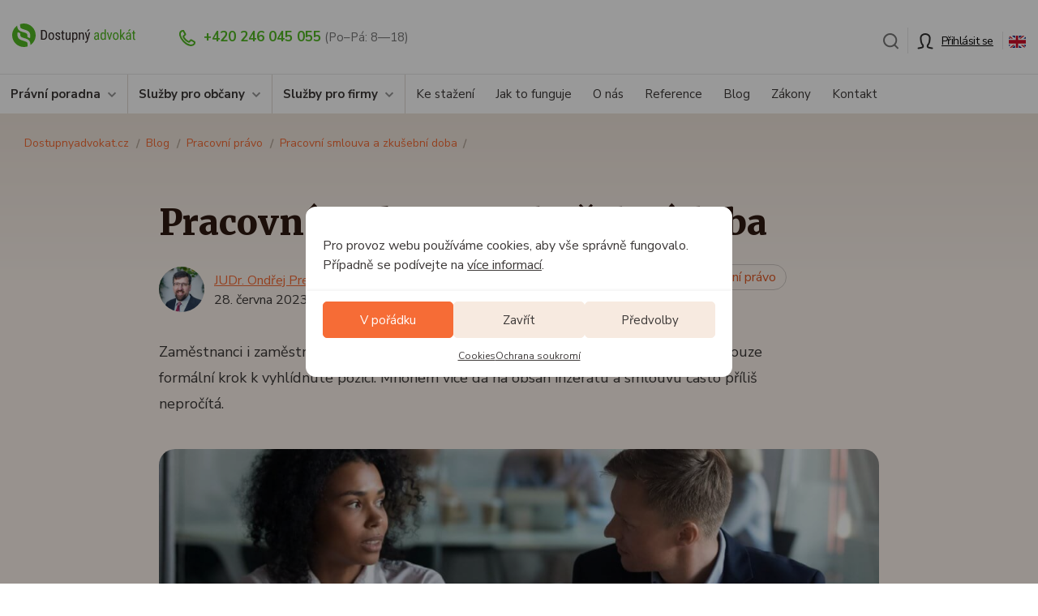

--- FILE ---
content_type: text/html; charset=UTF-8
request_url: https://dostupnyadvokat.cz/blog/pracovni-smlouva
body_size: 21881
content:
<!doctype html>
<html lang="cs-CZ">
<head>
  <meta charset="utf-8">
  <meta http-equiv="x-ua-compatible" content="ie=edge">
  <meta name="viewport" content="width=device-width, initial-scale=1, shrink-to-fit=no">
  <meta name='robots' content='index, follow, max-image-preview:large, max-snippet:-1, max-video-preview:-1' />

	<!-- This site is optimized with the Yoast SEO plugin v26.7 - https://yoast.com/wordpress/plugins/seo/ -->
	<title>Pracovní smlouva a zkušební doba &#8212; Dostupný advokát</title>
<link data-rocket-prefetch href="https://fonts.googleapis.com" rel="dns-prefetch">
<link data-rocket-prefetch href="https://connect.facebook.net" rel="dns-prefetch">
<link data-rocket-prefetch href="https://www.googletagmanager.com" rel="dns-prefetch">
<link data-rocket-prefetch href="https://ai.dostupnyadvokat.cz" rel="dns-prefetch">
<link data-rocket-prefetch href="https://challenges.cloudflare.com" rel="dns-prefetch">
<link data-rocket-preload as="style" href="https://fonts.googleapis.com/css2?family=Merriweather:wght@700;900&#038;family=Nunito+Sans:wght@400;700&#038;display=swap" rel="preload">
<link href="https://fonts.googleapis.com/css2?family=Merriweather:wght@700;900&#038;family=Nunito+Sans:wght@400;700&#038;display=swap" media="print" onload="this.media=&#039;all&#039;" rel="stylesheet">
<noscript data-wpr-hosted-gf-parameters=""><link rel="stylesheet" href="https://fonts.googleapis.com/css2?family=Merriweather:wght@700;900&#038;family=Nunito+Sans:wght@400;700&#038;display=swap"></noscript><link rel="preload" data-rocket-preload as="image" href="https://dostupnyadvokat.cz/wp-content/uploads/import/004/pracovni-smlouva-1120x448.jpg" imagesrcset="https://dostupnyadvokat.cz/wp-content/uploads/import/004/pracovni-smlouva-1120x448.jpg 1120w, https://dostupnyadvokat.cz/wp-content/uploads/import/004/pracovni-smlouva-434x174.jpg 434w, https://dostupnyadvokat.cz/wp-content/uploads/import/004/pracovni-smlouva-868x348.jpg 868w, https://dostupnyadvokat.cz/wp-content/uploads/import/004/pracovni-smlouva-480x192.jpg 480w, https://dostupnyadvokat.cz/wp-content/uploads/import/004/pracovni-smlouva-960x384.jpg 960w, https://dostupnyadvokat.cz/wp-content/uploads/import/004/pracovni-smlouva-740x296.jpg 740w, https://dostupnyadvokat.cz/wp-content/uploads/import/004/pracovni-smlouva-814x326.jpg 814w, https://dostupnyadvokat.cz/wp-content/uploads/import/004/pracovni-smlouva-95x38.jpg 95w, https://dostupnyadvokat.cz/wp-content/uploads/import/004/pracovni-smlouva-190x77.jpg 190w, https://dostupnyadvokat.cz/wp-content/uploads/import/004/pracovni-smlouva-380x153.jpg 380w" imagesizes="(max-width: 464px) 434px,(max-width: 510px) 480px, (max-width: 770px) 740px, (max-width: 844px) 814px, 1120px" fetchpriority="high">
	<meta name="description" content="Zaměstnanci i zaměstnavatelé pracovní smlouvy podceňují. Proč je ale pracovní smlouva důležitá? To se dozvíte v našem článku." />
	<link rel="canonical" href="https://dostupnyadvokat.cz/blog/pracovni-smlouva" />
	<meta property="og:locale" content="cs_CZ" />
	<meta property="og:type" content="article" />
	<meta property="og:title" content="Pracovní smlouva a zkušební doba &#8212; Dostupný advokát" />
	<meta property="og:description" content="Zaměstnanci i zaměstnavatelé pracovní smlouvy podceňují. Proč je ale pracovní smlouva důležitá? To se dozvíte v našem článku." />
	<meta property="og:url" content="https://dostupnyadvokat.cz/blog/pracovni-smlouva" />
	<meta property="og:site_name" content="Dostupný advokát" />
	<meta property="article:publisher" content="https://www.facebook.com/DostupnyAdvokat" />
	<meta property="article:modified_time" content="2024-12-03T09:56:39+00:00" />
	<meta property="og:image" content="https://dostupnyadvokat.cz/wp-content/uploads/import/004/pracovni-smlouva.jpg" />
	<meta property="og:image:width" content="1400" />
	<meta property="og:image:height" content="564" />
	<meta property="og:image:type" content="image/jpeg" />
	<meta name="twitter:card" content="summary_large_image" />
	<meta name="twitter:site" content="@dostupnyadvokat" />
	<script type="application/ld+json" class="yoast-schema-graph">{"@context":"https://schema.org","@graph":[{"@type":"WebPage","@id":"https://dostupnyadvokat.cz/blog/pracovni-smlouva","url":"https://dostupnyadvokat.cz/blog/pracovni-smlouva","name":"Pracovní smlouva a zkušební doba &#8212; Dostupný advokát","isPartOf":{"@id":"https://dostupnyadvokat.cz/#website"},"primaryImageOfPage":{"@id":"https://dostupnyadvokat.cz/blog/pracovni-smlouva#primaryimage"},"image":{"@id":"https://dostupnyadvokat.cz/blog/pracovni-smlouva#primaryimage"},"thumbnailUrl":"https://dostupnyadvokat.cz/wp-content/uploads/import/004/pracovni-smlouva.jpg","datePublished":"2023-06-27T22:00:00+00:00","dateModified":"2024-12-03T09:56:39+00:00","description":"Zaměstnanci i zaměstnavatelé pracovní smlouvy podceňují. Proč je ale pracovní smlouva důležitá? To se dozvíte v našem článku.","breadcrumb":{"@id":"https://dostupnyadvokat.cz/blog/pracovni-smlouva#breadcrumb"},"inLanguage":"cs","potentialAction":[{"@type":"ReadAction","target":["https://dostupnyadvokat.cz/blog/pracovni-smlouva"]}]},{"@type":"ImageObject","inLanguage":"cs","@id":"https://dostupnyadvokat.cz/blog/pracovni-smlouva#primaryimage","url":"https://dostupnyadvokat.cz/wp-content/uploads/import/004/pracovni-smlouva.jpg","contentUrl":"https://dostupnyadvokat.cz/wp-content/uploads/import/004/pracovni-smlouva.jpg","width":1400,"height":564,"caption":"Muž a žena se baví u počítače o pracovní nabídce"},{"@type":"BreadcrumbList","@id":"https://dostupnyadvokat.cz/blog/pracovni-smlouva#breadcrumb","itemListElement":[{"@type":"ListItem","position":1,"name":"Domů","item":"https://dostupnyadvokat.cz/"},{"@type":"ListItem","position":2,"name":"Články","item":"https://dostupnyadvokat.cz/blog"},{"@type":"ListItem","position":3,"name":"Pracovní smlouva a zkušební doba"}]},{"@type":"WebSite","@id":"https://dostupnyadvokat.cz/#website","url":"https://dostupnyadvokat.cz/","name":"Dostupný advokát","description":"","potentialAction":[{"@type":"SearchAction","target":{"@type":"EntryPoint","urlTemplate":"https://dostupnyadvokat.cz/?s={search_term_string}"},"query-input":{"@type":"PropertyValueSpecification","valueRequired":true,"valueName":"search_term_string"}}],"inLanguage":"cs"}]}</script>
	<!-- / Yoast SEO plugin. -->


<style id='classic-theme-styles-inline-css' type='text/css'>
/*! This file is auto-generated */
.wp-block-button__link{color:#fff;background-color:#32373c;border-radius:9999px;box-shadow:none;text-decoration:none;padding:calc(.667em + 2px) calc(1.333em + 2px);font-size:1.125em}.wp-block-file__button{background:#32373c;color:#fff;text-decoration:none}
/*# sourceURL=/wp-includes/css/classic-themes.min.css */
</style>
<link rel='stylesheet' id='cmplz-general-css' href='https://dostupnyadvokat.cz/wp-content/plugins/complianz-gdpr/assets/css/cookieblocker.min.css?ver=1765958782' type='text/css' media='all' />

<link rel='stylesheet' id='da_main-css' href='https://dostupnyadvokat.cz/wp-content/themes/dostupnyadvokat/dist/css/style.min.css?ver=1768913474' type='text/css' media='all' />
			<style>.cmplz-hidden {
					display: none !important;
				}</style><link rel="apple-touch-icon" sizes="180x180" href="/wp-content/uploads/fbrfg/apple-touch-icon.png">
<link rel="icon" type="image/png" sizes="32x32" href="/wp-content/uploads/fbrfg/favicon-32x32.png">
<link rel="icon" type="image/png" sizes="16x16" href="/wp-content/uploads/fbrfg/favicon-16x16.png">
<link rel="manifest" href="/wp-content/uploads/fbrfg/site.webmanifest">
<link rel="mask-icon" href="/wp-content/uploads/fbrfg/safari-pinned-tab.svg" color="#5bbad5">
<link rel="shortcut icon" href="/wp-content/uploads/fbrfg/favicon.ico">
<meta name="msapplication-TileColor" content="#da532c">
<meta name="msapplication-config" content="/wp-content/uploads/fbrfg/browserconfig.xml">
<meta name="theme-color" content="#ffffff">
			<!-- Google Tag Manager -->
						<script>
                function getCookie(name) {
                    const value = `; ${document.cookie}`;
                    const parts = value.split(`; ${name}=`);
                    if (parts.length === 2) return parts.pop().split(';').shift();
                }


                var user = 'anonym';
                var user_cookie = getCookie('user_type');
                if (user_cookie !== undefined) {
                    user = user_cookie;
                }
                var dataLayer = dataLayer || [];
                dataLayer.push({
                    'page': {
                        'type': 'blog_clanek',
                        'service': 'spoluprace',
                        'language': 'cs',
                    },
                    'user': {
                        'loginState': user,
                    }
                });
			</script>

			<script>(function (w, d, s, l, i) {
                    w[l] = w[l] || [];
                    w[l].push({
                        'gtm.start':
                            new Date().getTime(), event: 'gtm.js'
                    });
                    var f = d.getElementsByTagName(s)[0],
                        j = d.createElement(s), dl = l != 'dataLayer' ? '&l=' + l : '';
                    j.async = true;
                    j.src =
                        'https://www.googletagmanager.com/gtm.js?id=' + i + dl;
                    f.parentNode.insertBefore(j, f);
                })(window, document, 'script', 'dataLayer', 'GTM-KVHF2L4');</script>
			<!-- End Google Tag Manager -->

		
		<style>
			.algolia-search-highlight {
				background-color: #fffbcc;
				border-radius: 2px;
				font-style: normal;
			}
		</style>
		<style id="rocket-lazyrender-inline-css">[data-wpr-lazyrender] {content-visibility: auto;}</style><meta name="generator" content="WP Rocket 3.20.3" data-wpr-features="wpr_preconnect_external_domains wpr_automatic_lazy_rendering wpr_oci wpr_preload_links wpr_desktop" /></head>
<body data-cmplz=1 class="wp-singular wpj_post-template-default single single-wpj_post postid-5650 wp-theme-dostupnyadvokatresources bgFade app-data index-data singular-data single-data single-wpj_post-data single-wpj_post-pracovni-smlouva-data">
			<!-- Google Tag Manager (noscript) -->
			<noscript>
				<iframe src="https://www.googletagmanager.com/ns.html?id=GTM-KVHF2L4"
				        height="0" width="0" style="display:none;visibility:hidden"></iframe>
			</noscript>
			<!-- End Google Tag Manager (noscript) -->

			<div  id="headerCont">
	<div  class="container-fluid">
		<div  id="nHeader">
			<div  class="row">
				<div class="col-lg-7 col-md-5 col-sm-5">
					<a href="https://dostupnyadvokat.cz"><img src="https://dostupnyadvokat.cz/wp-content/themes/dostupnyadvokat/dist/img/logo-da.svg" class="logo" alt="Logo Dostupný advokát" width="257" height="49" loading="lazy"></a>
                    

					<div class="navbar-header" id="btnNavbar">
						<button type="button" class="navbar-toggle collapsed menuMobileBtn menuMobileBtnMenu" data-toggle="collapse" data-target="#nMenuDA">
							Menu
						</button>
					</div>
					<a href="https://client.dostupnyadvokat.cz/cs/?tab=login" class="navbar-toggle collapsed menuMobileBtn menuMobileBtnUser">Můj účet</a>
                    <a href="javascript:void(0)" class="navbar-toggle collapsed menuMobileBtn menuMobileBtnSearch" id="nHeaderSearchBoxToggleMobile">Hledání</a>

					<nav role="navigation">
						<div class="navbar-collapse collapse">
							<div class="nHeaderPhone">
								<a href="tel:+420246045055">+420 246 045 055</a>
								<small>(Po–Pá: 8—18)</small>
							</div>
						</div>
					</nav>
				</div>
				<div class="col-lg-5 col-md-7 col-sm-7">
					<div class="nHeaderMenu mobileHide">
						<div class="nHeaderSearch">
							<div href="javascript:void(0)" id="nHeaderSearchBoxToggle" class="" title="Hledání"><img src="https://dostupnyadvokat.cz/wp-content/themes/dostupnyadvokat/dist/img/search.png" alt="Hledání" width="20" height="20" loading="lazy"></div>
						</div>
						<div class="nHeaderLogin headerLoginAreaHidden">
							<a href="https://client.dostupnyadvokat.cz/cs/?tab=login" class="nHeaderLoginBtn">Přihlásit se</a>
						</div>
						<div class="nHeaderLang"><a href="https://dostupnyadvokat.cz/en/blog/employment-contract-probationary" title="Přepnout do: English"><img src="https://dostupnyadvokat.cz/wp-content/themes/dostupnyadvokat/dist/img/en.png" alt="Přepnout do: English" width="21" height="15" loading="lazy"></a></div>
					</div>
				</div>
			</div>
			<div id="nHeaderSearchBox" style="display: none">
				<form action="https://dostupnyadvokat.cz/wp-admin/admin-post.php" method="POST" class="form-inline js-form-turnstile-check">
					<div id="nHeaderSearchBoxClose"></div>
                    <div id="nHeaderSearchBoxCont">
						<label for="s" class="sr-only">Hledání</label>
					    <input type="search" class="form-control" id="s" name="s" value="" placeholder="Napište, co hledáte" required>
                        <button type="submit" class="btn"><span>Hledat</span></button>
                    </div>
					<div class="text-left pt-2 pl-2"><div class="cf-turnstile" data-sitekey="0x4AAAAAABlmyCg5pSX4LcwA"></div>
<input type="hidden" name="url" value="https://dostupnyadvokat.cz/blog/pracovni-smlouva">
<input type="hidden" name="action" value="custom_search"></div>

				</form>
			</div>
		</div>
	</div>
</div>
<div  class="nMenu navbar-collapse collapse" id="nMenuDA">
	<div  class="container-fluid">
					<ul id="menu-menu-cz" class="nMenuMain"><li id="menu-item-15705" class="menu-item menu-item-type-custom menu-item-object-custom menu-item-15705"><a href="/sluzby/poradna" class="arrowDown">Právní poradna</a>		<div class="nMenuSub">
			<div  class="container-fluid">
				<div class="row rowFlex">
											<div class="col-md-7 col-xs-12">
							<div class="nMenuSubItems nMenuSubItemsBanners">
								<div class="nMenuBanner nMenuBanner2">
									<a href="/poradna/reseni">
										<span class="nMenuBannerA">Řešení právního problému na míru</span>
										<p><strong>Navrhneme řešení libovolné právní situace</strong></p>
<p>Zjistíme, v čem vězí váš právní problém a navrhneme řešení včetně fixní ceny. Návrh a kalkulaci dostanete do 24 hodin.</p>
<p>Popište svůj problém a pošlete nám podklady. Advokát, který je odborník na danou právní oblast, si problém nastuduje a <strong>do 24 hodin vám zavolá</strong> s návrhem postupu.</p>
<ul>
<li>Návrh postupu za pevnou cenu do 24 hodin</li>
<li>Advokát vám zavolá, vysvětlí postup a zodpoví vaše dotazy</li>
<li>Výstup dostanete i v textové podobě e-mailem</li>
</ul>
										<p class="btnBox">
											<span class="btn btn-md btn-orange">Detail služby</span>
										</p>
									</a>
								</div>
															</div>
						</div>
										<div class="col-md-5 col-xs-12 nMenuRightBox">
						<div class="nMenuRightBoxContent">
														<div class="nMenuRightBoxContentH">
								Řešení konkrétního problému za fixní ceny							</div>
															<div class="row">
																				<div class="col-md-6 nMenuSubItem">
												<div class="nMenuSubItemTitle">Pro občany</div>
																									<ul>
																													<li>
																<a href="/zastoupeni">Právní zastoupení</a>
															</li>
																													<li>
																<a href="/nemovitosti">Nemovitosti</a>
															</li>
																													<li>
																<a href="/rodinne-pravo">Rodinné právo</a>
															</li>
																													<li>
																<a href="/prace">Pracovní právo</a>
															</li>
																													<li>
																<a href="/trestni-pravo">Trestní právo</a>
															</li>
																											</ul>
																							</div>
																					<div class="col-md-6 nMenuSubItem">
												<div class="nMenuSubItemTitle">Pro firmy</div>
																									<ul>
																													<li>
																<a href="/zastoupeni">Právní zastoupení</a>
															</li>
																													<li>
																<a href="/firemni">Firemní smlouvy</a>
															</li>
																													<li>
																<a href="/podnikani">Začátek podnikání</a>
															</li>
																													<li>
																<a href="/spoluprace">Spolupráce a zaměstnanci</a>
															</li>
																													<li>
																<a href="/svj-bytova-druzstva">SVJ a bytová družstva</a>
															</li>
																											</ul>
																							</div>
																		</div>
																											</div>
					</div>
				</div>
			</div>
		</div>
		</li>
<li id="menu-item-15706" class="menu-item menu-item-type-custom menu-item-object-custom menu-item-15706"><a href="/sluzby/obcan" class="arrowDown">Služby pro občany</a>		<div class="nMenuSub">
			<div  class="container-fluid">
				<div class="row rowFlex">
											<div class="col-md-8">
							<div class="nMenuSubItems">
																											<div class="row rowFlex">
																					<div class="col-md-4 col-sm-4">
													<div class="nMenuSubItem">
		<p class="nMenuSubItemH">
			<a href="/poradna">Právní poradna</a>
		</p>
					<ul>
									<li>
						<a href="/poradna/reseni">Řešení právního problému na míru</a>
					</li>
							</ul>
			</div>
												</div>
																						<div class="col-md-4 col-sm-4">
													<div class="nMenuSubItem">
		<p class="nMenuSubItemH">
			<a href="/zastoupeni">Právní zastoupení</a>
		</p>
					<ul>
									<li>
						<a href="/zastoupeni/predzalobni-vyzva">Předžalobní výzva</a>
					</li>
									<li>
						<a href="/zastoupeni/zaloba">Žaloba a zastupování u soudu</a>
					</li>
									<li>
						<a href="/zastoupeni/uredni-dopis">Reakce na úřední dopis</a>
					</li>
									<li>
						<a href="/zastoupeni/reklamace-auta">Reklamace vadného auta</a>
					</li>
									<li>
						<a href="/zastoupeni/odvolani">Odvolání, dovolání či ústavní stížnost</a>
					</li>
									<li>
						<a href="/zastoupeni/vymahani-pohledavky">Vymáhání pohledávky</a>
					</li>
									<li>
						<a href="/zastoupeni/odvolani-daru">Odvolání daru</a>
					</li>
									<li>
						<a href="/zastoupeni/nahrada-skody">Náhrada škody</a>
					</li>
							</ul>
			</div>
												</div>
																						<div class="col-md-4 col-sm-4">
													<div class="nMenuSubItem">
		<p class="nMenuSubItemH">
			<a href="/nemovitosti">Nemovitosti</a>
		</p>
					<ul>
									<li>
						<a href="/nemovitosti/koupe-prodej">Koupě nebo prodej nemovitosti</a>
					</li>
									<li>
						<a href="/nemovitosti/darovani">Darování nemovitosti</a>
					</li>
									<li>
						<a href="/nemovitosti/katastr">Návrh na vklad do katastru</a>
					</li>
									<li>
						<a href="/nemovitosti/najem">Nájem nemovitosti</a>
					</li>
									<li>
						<a href="/nemovitosti/rozdeleni-spoluvlastnictvi">Rozdělení spoluvlastnictví</a>
					</li>
							</ul>
			</div>
												</div>
																							</div>
												<div class="row rowFlex">
																						<div class="col-md-4 col-sm-4">
													<div class="nMenuSubItem">
		<p class="nMenuSubItemH">
			<a href="/rodinne-pravo">Rodinné právo</a>
		</p>
					<ul>
									<li>
						<a href="/rodinne-pravo/rozvod">Rozvod manželství</a>
					</li>
									<li>
						<a href="/rodinne-pravo/vyzivne">Výživné (alimenty) pro děti</a>
					</li>
									<li>
						<a href="/rodinne-pravo/predmanzelska-smlouva">Předmanželská smlouva</a>
					</li>
									<li>
						<a href="/rodinne-pravo/zavet">Sepsání závěti</a>
					</li>
									<li>
						<a href="/rodinne-pravo/omezeni-svepravnosti">Návrh na omezení svéprávnosti</a>
					</li>
									<li>
						<a href="https://dostupnyadvokat.cz/rodinne-pravo/popreni-otcovstvi">Popření otcovství</a>
					</li>
							</ul>
			</div>
												</div>
																						<div class="col-md-4 col-sm-4">
													<div class="nMenuSubItem">
		<p class="nMenuSubItemH">
			<a href="/trestni-pravo">Trestní právo</a>
		</p>
					<ul>
									<li>
						<a href="/trestni-pravo/trestni-oznameni">Podání trestního oznámení</a>
					</li>
									<li>
						<a href="/trestni-pravo/zastupovani-obvineneho">Zastupování obviněného</a>
					</li>
									<li>
						<a href="/trestni-pravo/zastupovani-poskozeneho">Zastupování poškozeného</a>
					</li>
									<li>
						<a href="/trestni-pravo/prestupkove-rizeni">Zastupování při přestupkovém řízení</a>
					</li>
									<li>
						<a href="/trestni-pravo/podani-vysvetleni">Právní pomoc při podání vysvětlení</a>
					</li>
									<li>
						<a href="/zastoupeni/zaloba">Žaloba a zastupování u soudu</a>
					</li>
							</ul>
			</div>
												</div>
																						<div class="col-md-4 col-sm-4">
													<div class="nMenuSubItem">
		<p class="nMenuSubItemH">
			<a href="/prace">Pracovní právo</a>
		</p>
					<ul>
									<li>
						<a href="/prace/zamestnanec">Dostal(a) jsem výpověď z práce</a>
					</li>
									<li>
						<a href="/prace/zamestnanec-vypoved">Chci dát v práci výpověď</a>
					</li>
									<li>
						<a href="/prace/duchody">Důchodové právní poradenství</a>
					</li>
									<li>
						<a href="/prace/socialni">Sociálně-právní poradenství</a>
					</li>
							</ul>
			</div>
												</div>
																					</div>
																</div>
						</div>
										<div class="col-md-4 nMenuRightBox">
						<div class="nMenuRightBoxContent">
															<div class="nMenuSubItemTitle">
									Nenašli jste vhodnou službu?								</div>
														<div class="nMenuRightBoxContentH">
								Navrhneme postup k vyřešení vašeho problému							</div>
															<p>Popište svůj problém a pošlete nám podklady. Advokát, který je odborník na danou právní oblast, si problém nastuduje a <strong>do 24 hodin vám zavolá s návrhem postupu</strong>.</p>
																						<p class="nHpCustomOfferPrice">390&nbsp;Kč									<small>včetně DPH</small></p>
																						<p class="btnBox">
									<a href="/poradna/reseni" class="btn btn-md btn-orange">Detail služby</a>
								</p>
													</div>
					</div>
				</div>
			</div>
		</div>
		</li>
<li id="menu-item-15707" class="menu-item menu-item-type-custom menu-item-object-custom menu-item-15707"><a href="/sluzby/firma" class="arrowDown">Služby pro firmy</a>		<div class="nMenuSub">
			<div class="container-fluid">
				<div class="row rowFlex">
											<div class="col-md-8">
							<div class="nMenuSubItems">
																											<div class="row rowFlex">
																					<div class="col-md-4 col-sm-4">
													<div class="nMenuSubItem">
		<p class="nMenuSubItemH">
			<a href="/poradna">Právní poradna</a>
		</p>
					<ul>
									<li>
						<a href="/poradna/reseni">Řešení právního problému na míru</a>
					</li>
							</ul>
			</div>
												</div>
																						<div class="col-md-4 col-sm-4">
													<div class="nMenuSubItem">
		<p class="nMenuSubItemH">
			<a href="/zastoupeni">Právní zastoupení</a>
		</p>
					<ul>
									<li>
						<a href="/zastoupeni/pravnik-podnikani">Právník pro podnikání</a>
					</li>
									<li>
						<a href="/zastoupeni/predzalobni-vyzva">Předžalobní výzva</a>
					</li>
									<li>
						<a href="/zastoupeni/zaloba">Žaloba a zastupování u soudu</a>
					</li>
									<li>
						<a href="/zastoupeni/uredni-dopis">Reakce na úřední dopis</a>
					</li>
									<li>
						<a href="/zastoupeni/vymahani-pohledavky">Vymáhání pohledávky</a>
					</li>
									<li>
						<a href="/zastoupeni/nahrada-skody">Náhrada škody</a>
					</li>
							</ul>
			</div>
												</div>
																						<div class="col-md-4 col-sm-4">
													<div class="nMenuSubItem">
		<p class="nMenuSubItemH">
			<a href="/firemni">Firemní smlouvy</a>
		</p>
					<ul>
									<li>
						<a href="/firemni/obchodni-podminky">Obchodní podmínky</a>
					</li>
									<li>
						<a href="/firemni/rejstrik-zapis">Zápisy do obchodního rejstříku</a>
					</li>
									<li>
						<a href="/firemni/dilo">Smlouva o dílo</a>
					</li>
									<li>
						<a href="/firemni/licence">Licenční smlouva</a>
					</li>
									<li>
						<a href="/firemni/koupe-veci">Kupní smlouva na věci movité</a>
					</li>
							</ul>
			</div>
												</div>
																							</div>
												<div class="row rowFlex">
																						<div class="col-md-4 col-sm-4">
													<div class="nMenuSubItem">
		<p class="nMenuSubItemH">
			<a href="/podnikani">Začátek podnikání</a>
		</p>
					<ul>
									<li>
						<a href="/podnikani/zalozeni-sro">Založení společnosti s.r.o.</a>
					</li>
									<li>
						<a href="/podnikani/ochranna-znamka">Registrace ochranné známky</a>
					</li>
									<li>
						<a href="/podnikani/dane">Daňové právní poradenství</a>
					</li>
									<li>
						<a href="/podnikani/gdpr">GDPR audit pro podnikatele</a>
					</li>
									<li>
						<a href="/podnikani/cookies">Cookies bez rizika</a>
					</li>
							</ul>
			</div>
												</div>
																						<div class="col-md-4 col-sm-4">
													<div class="nMenuSubItem">
		<p class="nMenuSubItemH">
			<a href="/spoluprace">Spolupráce a zaměstnanci</a>
		</p>
					<ul>
									<li>
						<a href="/spoluprace/smlouva-spoluprace">Smlouva o spolupráci</a>
					</li>
									<li>
						<a href="/spoluprace/zamestnavatel">Chci propustit zaměstnance</a>
					</li>
									<li>
						<a href="/spoluprace/pracovni-smlouva">Pracovní smlouva</a>
					</li>
									<li>
						<a href="/spoluprace/flexinovela">Dokumentace podle Flexinovely</a>
					</li>
									<li>
						<a href="/spoluprace/spory-na-pracovisti">Spory na pracovišti</a>
					</li>
									<li>
						<a href="/spoluprace/mlcenlivost-nda">Dohoda o mlčenlivosti (NDA)</a>
					</li>
							</ul>
			</div>
												</div>
																						<div class="col-md-4 col-sm-4">
													<div class="nMenuSubItem">
		<p class="nMenuSubItemH">
			<a href="/svj-bytova-druzstva">SVJ a bytová družstva</a>
		</p>
					<ul>
									<li>
						<a href="/svj-bytova-druzstva/stanovy">Stanovy SVJ nebo bytového družstva</a>
					</li>
									<li>
						<a href="/svj-bytova-druzstva/pravnik">Dostupný právník pro SVJ a BD</a>
					</li>
									<li>
						<a href="/svj-bytova-druzstva/zastupovani">Zastupování na schůzi SVJ či BD</a>
					</li>
							</ul>
			</div>
												</div>
																					</div>
																</div>
						</div>
										<div class="col-md-4 nMenuRightBox">
						<div class="nMenuRightBoxContent">
															<div class="nMenuSubItemTitle">
									Nenašli jste vhodnou službu?								</div>
														<div class="nMenuRightBoxContentH">
								Navrhneme postup k vyřešení vašeho problému							</div>
															<p>Popište svůj problém a pošlete nám podklady. Advokát, který je odborník na danou právní oblast, si problém nastuduje a <strong>do 24 hodin vám zavolá s návrhem postupu</strong>.</p>
																						<p class="nHpCustomOfferPrice">390&nbsp;Kč									<small>včetně DPH</small></p>
																						<p class="btnBox">
									<a href="/poradna/reseni" class="btn btn-md btn-orange">Detail služby</a>
								</p>
													</div>
					</div>
				</div>
			</div>
		</div>
		</li>
<li id="menu-item-10659" class="menu-item menu-item-type-custom menu-item-object-custom menu-item-10659"><a href="/stazeni">Ke stažení</a></li>
<li id="menu-item-10350" class="menu-item menu-item-type-post_type menu-item-object-page menu-item-10350"><a href="https://dostupnyadvokat.cz/jak-to-funguje">Jak to funguje</a></li>
<li id="menu-item-10352" class="menu-item menu-item-type-post_type menu-item-object-page menu-item-10352"><a href="https://dostupnyadvokat.cz/o-nas">O nás</a></li>
<li id="menu-item-10565" class="menu-item menu-item-type-post_type menu-item-object-page menu-item-10565"><a href="https://dostupnyadvokat.cz/reference">Reference</a></li>
<li id="menu-item-10390" class="menu-item menu-item-type-custom menu-item-object-custom menu-item-10390"><a href="/blog">Blog</a></li>
<li id="menu-item-31909" class="menu-item menu-item-type-post_type_archive menu-item-object-wpj_law menu-item-31909"><a href="https://dostupnyadvokat.cz/zakony">Zákony</a></li>
<li id="menu-item-10351" class="menu-item menu-item-type-post_type menu-item-object-page menu-item-10351"><a href="https://dostupnyadvokat.cz/kontakt">Kontakt</a></li>
</ul>
				<div  class="nOnlyMobile">
			<div class="nMobileMenuEl">
				<div class="nMobileLang"><a href="https://dostupnyadvokat.cz/en/blog/employment-contract-probationary" class="lang" title="Přepnout do: English">English</a><br><small>Jazyk</small></div>
                <div class="nHeaderPhoneMobile">
                    <a href="tel:+420246045055">+420 246 045 055</a><br>
                    <small>(Po–Pá: 8—18)</small>
                </div>
				<br>
			</div>
		</div>
	</div>
</div>					<div class="container-fluid">
		<script type="application/ld+json">{"@context":"http:\/\/schema.org","@type":"BreadcrumbList","itemListElement":[{"@type":"ListItem","position":1,"name":"Dostupnyadvokat.cz","item":"https:\/\/dostupnyadvokat.cz"},{"@type":"ListItem","position":2,"name":"Blog","item":"https:\/\/dostupnyadvokat.cz\/blog"},{"@type":"ListItem","position":3,"name":"Pracovn\u00ed pr\u00e1vo","item":"https:\/\/dostupnyadvokat.cz\/rubrika\/pracovni-pravo"},{"@type":"ListItem","position":4,"name":"Pracovn\u00ed smlouva a zku\u0161ebn\u00ed doba","item":"https:\/\/dostupnyadvokat.cz\/blog\/pracovni-smlouva"}]}</script>

		<ol class="breadcrumb">
            <li class="showFullBreadcrumb"><span>&#9679;&#9679;&#9679;</span></li>
			                <li><a href="https://dostupnyadvokat.cz">Dostupnyadvokat.cz</a></li>
				
			                <li><a href="https://dostupnyadvokat.cz/blog">Blog</a></li>
				
			                <li><a href="https://dostupnyadvokat.cz/rubrika/pracovni-pravo">Pracovní právo</a></li>
				
			                <li><a href="https://dostupnyadvokat.cz/blog/pracovni-smlouva">Pracovní smlouva a zkušební doba</a></li>
				
					</ol>
	</div>
		
					<div  class="container-fluid narrowest">
								<h1 class="mainH1 toLeft">Pracovní smlouva a zkušební doba</h1>
				<div  class="narrowest3">
					<div  class="blogMetaInfo blogMetaInfoWider">

						<div class="blogBoxAuthorBox">
							<div class="blogBoxAuthorImg"><img width="60" height="60" src="https://dostupnyadvokat.cz/wp-content/uploads/2023/01/avatar-012x-60x60.jpg" class="attachment-square_60 size-square_60" alt="" decoding="async" srcset="https://dostupnyadvokat.cz/wp-content/uploads/2023/01/avatar-012x-60x60.jpg 60w, https://dostupnyadvokat.cz/wp-content/uploads/2023/01/avatar-012x-40x40.jpg 40w, https://dostupnyadvokat.cz/wp-content/uploads/2023/01/avatar-012x-80x80.jpg 80w, https://dostupnyadvokat.cz/wp-content/uploads/2023/01/avatar-012x-120x120.jpg 120w, https://dostupnyadvokat.cz/wp-content/uploads/2023/01/avatar-012x-150x150.jpg 150w, https://dostupnyadvokat.cz/wp-content/uploads/2023/01/avatar-012x-300x300.jpg 300w, https://dostupnyadvokat.cz/wp-content/uploads/2023/01/avatar-012x-95x95.jpg 95w, https://dostupnyadvokat.cz/wp-content/uploads/2023/01/avatar-012x-190x190.jpg 190w, https://dostupnyadvokat.cz/wp-content/uploads/2023/01/avatar-012x-380x380.jpg 380w, https://dostupnyadvokat.cz/wp-content/uploads/2023/01/avatar-012x-760x760.jpg 760w, https://dostupnyadvokat.cz/wp-content/uploads/2023/01/avatar-012x.jpg 960w" sizes="(max-width: 60px) 100vw, 60px" /></div>
							<div class="blogBoxAuthorDateText">
																	<a href="https://dostupnyadvokat.cz/o-nas/ondrej-preuss">
																				JUDr. Ondřej Preuss, Ph.D.
																			</a>
																<div class="blogBoxAuthorDate">
									28. června 2023
									<div class="nOnlyMobile blogIcon blogTime">6 minut čtení</div>
								</div>
							</div>
							<div class="clear"></div>
						</div>

						<div class="blogRightInfo">
							<div class="blogIcon blogTime">6 minut čtení</div>
															<a href="https://dostupnyadvokat.cz/rubrika/pracovni-pravo" class="blogCategoryLink">Pracovní právo</a>
													</div>

						<div class="clear"></div>
					</div>

					<div  class="mainText toLeft ">
						<p>Zaměstnanci i zaměstnavatelé pracovní smlouvy podceňují. Pro zaměstnance je to již pouze formální krok k vyhlídnuté pozici. Mnohem více dá na obsah inzerátu a smlouvu často příliš nepročítá.</p>

					</div>

					
				</div>
									<div  class="perexImg">
						<img width="1120" height="448" src="https://dostupnyadvokat.cz/wp-content/uploads/import/004/pracovni-smlouva-1120x448.jpg" class="attachment-post_1120 size-post_1120" alt="Muž a žena se baví u počítače o pracovní nabídce" sizes="(max-width: 464px) 434px,(max-width: 510px) 480px, (max-width: 770px) 740px, (max-width: 844px) 814px, 1120px" loading="eager" decoding="async" fetchpriority="high" srcset="https://dostupnyadvokat.cz/wp-content/uploads/import/004/pracovni-smlouva-1120x448.jpg 1120w, https://dostupnyadvokat.cz/wp-content/uploads/import/004/pracovni-smlouva-434x174.jpg 434w, https://dostupnyadvokat.cz/wp-content/uploads/import/004/pracovni-smlouva-868x348.jpg 868w, https://dostupnyadvokat.cz/wp-content/uploads/import/004/pracovni-smlouva-480x192.jpg 480w, https://dostupnyadvokat.cz/wp-content/uploads/import/004/pracovni-smlouva-960x384.jpg 960w, https://dostupnyadvokat.cz/wp-content/uploads/import/004/pracovni-smlouva-740x296.jpg 740w, https://dostupnyadvokat.cz/wp-content/uploads/import/004/pracovni-smlouva-814x326.jpg 814w, https://dostupnyadvokat.cz/wp-content/uploads/import/004/pracovni-smlouva-95x38.jpg 95w, https://dostupnyadvokat.cz/wp-content/uploads/import/004/pracovni-smlouva-190x77.jpg 190w, https://dostupnyadvokat.cz/wp-content/uploads/import/004/pracovni-smlouva-380x153.jpg 380w" />
					</div>
							</div>
				<div  class="container-fluid narrowest">
			<div  class="blogColumn toLeft narrowest3 ">
				<div  class="blogContent">
																										<p>Na druhou stranu pro zaměstnavatele je smlouva mnohdy také jen administrativní nutností, zejména dnes, kdy je trh po schopných lidech hladový. Přesto je pracovní smlouva klíčová. Ovšem stejně jako u každé jiné smlouvy, ukáže se to až v případě sporu.</p>
<p><a href="https://dostupnyadvokat.cz/blog/zakonik-prace">Zákoník práce</a> vyžaduje pracovní smlouvu písemnou a povinně musí obsahovat pouze tyto náležitosti: druh práce, místo jejího výkonu a datum nástupu do zaměstnání. Poněkud překvapivě nemusí být povinnou součástí například mzda zaměstnance.</p>
<p><strong>Druh práce</strong> by měl být sjednán tak, aby nevznikly v budoucnu spory o to, jakou práci může zaměstnavatel zaměstnanci přidělit a co už není v jeho „popisu práce“.</p>
<p>Pro zaměstnavatele může být výhodnější zaměstnat člověka jako dělníka, i když reálně dělá práci úzce specializovaného mistra. V případě sporů jej pak může “trestat” tím, že ho převede na podřadnou práci.</p>
<p>Právní úprava tedy umožňuje vymezit dohodnutý druh práce úzce, nebo naopak rozsáhleji. Stejne tak je možné, aby druh práce byl sjednán tak, že je v pracovní smlouvě uvedeno více druhů práce, apod. Pozor však, když bude ve smlouvě uvedeno příliš vysoký počet druhů práce, nelze pak vyloučit pochybnosti o tom, zda nedochází k obcházení zákona.</p>
<p><strong>Místo výkonu práce</strong> může být sjednáno na konkrétní adresu, ale také velmi široce, například na celý kraj, nebo celou ČR. Je to důležité zejména u zaměstnavatele, který má například více poboček, ten pak může zaměstnance v případě široce sjednaného místa výkonu vlastně libovolně přesouvat. Při podpisu smlouvy by se tedy zaměstnanec měl dotázat, proč je místo sjednáno tak široce, aby pak nebyl překvapen.</p>
<p>Např. hlídač měl sjednáno místo výkonu na konkrétní ulici ve městě. Jenže, kolem budovy se shromažďovali výtržníci a sprejeři, zaměstnavatel mu tedy přikázal, aby obešel budovu dokola každé dvě hodiny. To hlídač odmítl, protože jiné ulice neměl sjednané jako místo výkonu práce. Nakonec však došlo k dohodě a za mírně zvýšenou odměnu hlídač souhlasil se změnou místa výkonu práce, takže zdi historické budovy byly střeženy ze všech stran.</p>
<p>Známý je také případ, kdy zaměstnankyně, osamělá matka dítěte mladšího patnácti let, pracovala v jedné z provozoven zaměstnavatele, umístěné v Prostějově. Ve své pracovní smlouvě měla sjednáno místo výkonu práce jako „provozovny společnosti na území České republiky“. Zaměstnavatel ale zmíněnou prostějovskou pobočku zrušil a nově určil, že zaměstnankyně bude vykonávat práci v pobočce v Plzni. Ta však v nové lokalitě do práce nenastoupila, v důsledku čehož s ní zaměstnavatel okamžitě zrušil pracovní poměr pro zvlášť hrubé porušení pracovních povinností. Soudy včetně Ústavního daly za pravdu zaměstnavateli. I když podle názoru soudce Jana Musila se v tomto případě jedná o zneužití slabší pozice zaměstnance při sjednávání pracovního poměru, kterému by měla zabránit ochranná funkce pracovního práva.</p>
<p><strong>Ostatní záležitosti a podrobnosti pracovního vztahu</strong> mohou být sjednány i v jiné dohodě než v pracovní smlouvě, či dány vnitřním předpisem zaměstnavatele. Každého zaměstnance asi nejvíce zajímá mzda, ta musí být sjednána nebo určena před začátkem výkonu práce, ale nemusí být přímo v pracovní smlouvě. Často se v pracovní smlouvě právě na různé vnitřní předpisy zaměstnavatele odkazuje.</p>

																												
									<div class="lightTitle">Související služba</div>
									<div class="nTip nTipService" id="anchorsluzby" name="anchorsluzby">
										<h3 style="background-image: url(https://dostupnyadvokat.cz/wp-content/themes/dostupnyadvokat/dist/img/sluzby/ico-sluzby-rutina-reakce.svg)">Pracovní smlouva</h3>
										<p>
											<p>Zaměstnat někoho není jen tak. Pracovněprávní předpisy bývají složité a někdy i malá odchylka od nich může později způsobit velké problémy. Pomůžeme vám se v nich zorientovat a nastavit <a href="/spoluprace/pracovni-smlouva">pracovněprávní dokumenty</a> v souladu se zákony.</p>

										</p>
										<p>
											<a href="https://dostupnyadvokat.cz/spoluprace/pracovni-smlouva" class="btn btn-orange btn-md blog-chcipomoct-male">Chci pomoct</a>
										</p>

																					<ul>
																									<li>Při objednání služby přesně víte, co dostanete a kolik vás to bude stát.</li>
																									<li>Vše zvládneme on-line nebo osobně v <a href="/kontakt#mapa">jedné z našich 6 kanceláří</a>.</li>
																									<li>8 z 10 požadavků vyřešíme do 2 pracovních dnů.</li>
																									<li>Pro každý právní obor máme specialistu.</li>
																							</ul>
										
									</div>

																																				<p>Doporučujeme si dávat zvláštní zřetel na <strong>úpravu pracovních cest a benefitů</strong> a pozor je třeba dát také na <strong>konkurenční doložku</strong>. Ta v podstatě omezuje zaměstnance po skončení pracovního poměru, kdy nesmí po dobu maximálně jednoho roku vykonávat výdělečnou činnost, která by konkurovala zaměstnavateli. Zaměstnavatel však za to musí poskytnou peněžité vyrovnání, nejméně polovinu průměrného měsíčního výdělku zaměstnance. Konkurenční doložka může obsahovat i přiměřenou smluvní pokutu, zaplacením smluvní pokuty zaměstnancem jeho závazek nevykonávat podobnou činnost zaniká. Tato doložka slouží k ochraně know-how zaměstnavatele.</p>
<p>Často se pak řeší zrušení konkurenční doložky. Pro zaměstnavatele v zásadě platí, že sám doložku může zrušit pouze za trvání pracovního poměru a to jen v tom případě, pokud si předem se zaměstnancem vymezí důvody pro odstoupení. Zaměstnanec může konkurenční doložku vypovědět tehdy, pokud by mu zaměstnavatel včas nezaplatil smluvenou odměnu.</p>
<h2>Zkušební doba</h2>
<p>S <a href="https://dostupnyadvokat.cz/spoluprace/pracovni-smlouva">pracovní smlouvou</a> souvisí častá otázka. Byla v pracovní smlouvě sjednána<a href="https://dostupnyadvokat.cz/blog/pracovni-smlouva"> zkušební doba</a>? K čemu práce na zkoušku sloučí? Jaká jsou její pravidla a náležitosti?</p>
<p>Během zkušební doby se zaměstnavatel a zaměstnanec vzájemně poznávají. Zaměstnavatel si ujasní, jestli má o daného pracovníka opravdu zájem a zaměstnanec zase zjistí, jestli si pracovní pozici vybral správně. Oba totiž mohou pracovní poměr ukončit i bez udání důvodu. Měli by to však udělat korektně. V poslední době se rozmáhají případy, kdy se zejména zaměstnanci chovají poměrně neloajálně. Např. zaměstnanec jednoho dne odejde na oběd a již se nikdy do práce nevrátí. Teoreticky mu za to přitom hrozí postih ve formě nároku na náhradu škody, i když je ve zkušební době.</p>
<p>Vraťme se však k úpravě vlastní zkušební doby. Podle zákoníku práce lze zkušební dobu u běžných pozic sjednat <strong>maximálně na tři měsíce</strong>, u vedoucích pozic může jít až o šest měsíců. Aby se zaměstnance týkala prodloužená šestiměsíční zkušební lhůta, nemusí být přímo „ředitelem zeměkoule“. Stačí, aby měl právo řídit a úkolovat alespoň jednoho podřízeného zaměstnance. Zkušební doba musí být ale vždy sjednána písemně, nestačí jen ústní dohoda. Většinou je zahrnuta přímo do pracovní smlouvy.</p>
<p>Zároveň platí, že délka zkušební doby nesmí překročit polovinu sjednaného pracovního poměru – na to je třeba dbát pouze u smluv na dobu určitou. Pokud tedy například podepisujete <a href="https://dostupnyadvokat.cz/spoluprace/pracovni-smlouva">pracovní smlouvu</a> na čtyři měsíce, zkušební dobu lze sjednat nejdéle na dva měsíce. To je však velmi okrajová záležitost.</p>
<p>Pokud zaměstnanec<strong> ve zkušební době onemocní</strong>, zkušební doba se prodlužuje o neodpracovaný čas. Zaměstnanec tedy například nastoupí do práce 1. ledna a je s ním písemně sjednána tříměsíční zkušební doba. V únoru pracovník na měsíc onemocní. To způsobí, že mu zkušební doba skončí až 30. dubna, nikoliv 31. března.</p>
<p>V případě <strong>nemocenské</strong> zaměstnavatel nesmí v prvních 14 kalendářních dnech nemoci pracovní poměr ve zkušební době zrušit. 15. kalendářní den však může vyrozumění o ukončení pracovního poměru poslat zaměstnanci domů.</p>
<p>Co se<strong> dovolené</strong> týče, předně platí, jak je uvedeno výše, že zkušební doba slouží ke vzájemnému poznání se mezi zaměstnancem a zaměstnavatelem. Není tedy příliš časté, že by zaměstnanec čerpal dovolenou již v průběhu prvních tří měsíců na pracovišti. Zákoník práce nicméně takové čerpání nijak neomezuje a nestanoví jiná pravidla, než jaká platí mimo zkušební dobu. O dovolenou se však zkušební doba prodlužuje. Zjednodušeně lze říci, že nárok na volno vzniká až po odpracování určité doby.</p>
<p>Záleží tedy čistě na zaměstnavateli, zda umožní zaměstnanci čerpat dovolenou ve zkušební době nebo ne. Např. jsme řešili situaci, kdy do práce nastupovala čerstvá reprezentantka ve sportovním petanque a potřebovala hned druhý týden jet na mistrovství světa v Turecku. Zaměstnavatel nakonec souhlasil, i když v případě, že zaměstnanec ještě neodpracoval dost dní na to, jak dlouhou dovolenou si zadá, je spíše nepravděpodobné, že mu zaměstnavatel vyhoví.</p>

																												<div class="nTip">
									<div class="nTipTitle">Tip na článek</div>
									<p><a href="https://dostupnyadvokat.cz/blog/nemoc-dovolena-zkusebni-doba">Nemoc, těhotenství nebo dovolená ve zkušební době</a>? Jak se jednotlivé situace řeší a kdy vám může dát zaměstnavatel výpověď? To se dozvíte v našem článku.</p>

								</div>
																						</div>
			</div>
		</div>

					<div data-wpr-lazyrender="1" class="container-fluid narrowest">
				<div  class="articleBlogLabels">
									</div>
			</div>
		
		<div data-wpr-lazyrender="1" class="container-fluid narrowest">
    
    <h3 class="lightTitle">Sdílejte článek</h3>
    <a class="shareBtnA" href="https://www.linkedin.com/sharing/share-offsite/?url=https%3A%2F%2Fdostupnyadvokat.cz%2Fblog%2Fpracovni-smlouva" onclick="return !window.open(this.href, '_blank', 'width=600,height=400');">
        <div class="shareBtn shareIn">Sdílet</div>
    </a>
    <a class="shareBtnA" href="https://www.facebook.com/sharer/sharer.php?u=https%3A%2F%2Fdostupnyadvokat.cz%2Fblog%2Fpracovni-smlouva&amp;p[title]=Pracovn%C3%AD+smlouva+a+zku%C5%A1ebn%C3%AD+doba" onclick="return !window.open(this.href, '_blank', 'width=600,height=400');">
        <div class="shareBtn shareFb">Sdílet</div>
    </a>
    <a class="shareBtnA" href="http://twitter.com/share?text=Pracovn%C3%AD+smlouva+a+zku%C5%A1ebn%C3%AD+doba&amp;url=https%3A%2F%2Fdostupnyadvokat.cz%2Fblog%2Fpracovni-smlouva" onclick="return !window.open(this.href, '_blank', 'width=600,height=400');">
        <div class="shareBtn shareTw">Tweet</div>
    </a>
    
    <hr class="thick">
    
    <h3 class="lightTitle">Související služba</h3>
    <div  class="nTip nTipService">
        <h3 style="background-image: url(https://dostupnyadvokat.cz/wp-content/themes/dostupnyadvokat/dist/img/sluzby/ico-sluzby-rutina-reakce.svg)">Pracovní smlouva</h3>
        <p>
        <p>Zaměstnat někoho není jen tak. Pracovněprávní předpisy bývají složité a někdy i malá odchylka od nich může později způsobit velké problémy. Pomůžeme vám se v nich zorientovat a nastavit <a href="/spoluprace/pracovni-smlouva">pracovněprávní dokumenty</a> v souladu se zákony.</p>

        </p>
        <p>
            <a href="https://dostupnyadvokat.cz/spoluprace/pracovni-smlouva" class="btn btn-orange btn-md">Chci pomoct</a>
        </p>
        
                    <ul>
                                    <li>Při objednání služby přesně víte, co dostanete a kolik vás to bude stát.</li>
                                    <li>Vše zvládneme on-line nebo osobně v <a href="/kontakt#mapa">jedné z našich 6 kanceláří</a>.</li>
                                    <li>8 z 10 požadavků vyřešíme do 2 pracovních dnů.</li>
                                    <li>Pro každý právní obor máme specialistu.</li>
                            </ul>
            </div>
    
</div>
					<div  class="container-fluid narrowest blogFooter">
				<h3>Autor článku</h3>
				<div class="row">
					<div  class="col-md-2 col-sm-3 col-xs-12 blogFooterImg">
						<img width="150" height="150" src="https://dostupnyadvokat.cz/wp-content/uploads/2023/01/avatar-012x-150x150.jpg" class="attachment-square_150 size-square_150" alt="" decoding="async" srcset="https://dostupnyadvokat.cz/wp-content/uploads/2023/01/avatar-012x-150x150.jpg 150w, https://dostupnyadvokat.cz/wp-content/uploads/2023/01/avatar-012x-40x40.jpg 40w, https://dostupnyadvokat.cz/wp-content/uploads/2023/01/avatar-012x-80x80.jpg 80w, https://dostupnyadvokat.cz/wp-content/uploads/2023/01/avatar-012x-60x60.jpg 60w, https://dostupnyadvokat.cz/wp-content/uploads/2023/01/avatar-012x-120x120.jpg 120w, https://dostupnyadvokat.cz/wp-content/uploads/2023/01/avatar-012x-300x300.jpg 300w, https://dostupnyadvokat.cz/wp-content/uploads/2023/01/avatar-012x-95x95.jpg 95w, https://dostupnyadvokat.cz/wp-content/uploads/2023/01/avatar-012x-190x190.jpg 190w, https://dostupnyadvokat.cz/wp-content/uploads/2023/01/avatar-012x-380x380.jpg 380w, https://dostupnyadvokat.cz/wp-content/uploads/2023/01/avatar-012x-760x760.jpg 760w, https://dostupnyadvokat.cz/wp-content/uploads/2023/01/avatar-012x.jpg 960w" sizes="(max-width: 150px) 100vw, 150px" />
					</div>
					<div  class="col-md-10 col-sm-9 col-xs-12">
						<h4><a href="https://dostupnyadvokat.cz/o-nas/ondrej-preuss">JUDr. Ondřej Preuss, Ph.D.</a></h4>
						<p>Ondřej je ten člověk, v jehož hlavě uzrál nápad poskytovat advokátní služby online. Právním službám se věnuje již déle než 10 let a rád klientům pomáhá, když si nevědí rady s právními problémy.</p>

						<div class="row blogFooterSpecialization">
							<div class="col-md-2 col-sm-12 col-xs-12">
								<b>Vzdělání</b>
							</div>
							<div class="col-md-10 col-sm-12 col-xs-12">
								<ul>
<li>Právo, doktorské studium (Ph.D), Pf UK v Praze</li>
<li>Právo, L’université Nancy-II, Nancy</li>
<li>Právo, magisterské studium (Mgr.), Pf UK v Praze</li>
<li>Mezinárodní teritoriální studia (Bc.), FSV UK v Praze</li>
</ul>

							</div>
						</div>
					</div>
				</div>
			</div>
				
		<div  id="blogHome">
        <div  class="container-fluid narrow">
			<h2 class="mainH2 toCenter">Mohlo by vás také zajímat</h2>
			<div  class="blogContent">
                                    <div id="btnNavbarBlogBox" class="blogSections">
                        <ul>
                                                        <li><a href="https://dostupnyadvokat.cz/blog">Všechny články <span>3501</span></a></li>
                                                        <li><a href="https://dostupnyadvokat.cz/rubrika/pravo-nemovitosti">Právo nemovitostí <span>271</span></a></li>
                                                        <li><a href="https://dostupnyadvokat.cz/rubrika/zivnostnici-spolecnosti">Živnostníci a společnosti <span>305</span></a></li>
                                                        <li><a href="https://dostupnyadvokat.cz/rubrika/rodinne-pravo">Rodinné právo <span>156</span></a></li>
                                                        <li><a href="https://dostupnyadvokat.cz/rubrika/pracovni-pravo">Pracovní právo <span>281</span></a></li>
                                                        <li><a href="https://dostupnyadvokat.cz/rubrika/trestni-pravo">Trestní právo <span>142</span></a></li>
                                                        <li><a href="https://dostupnyadvokat.cz/rubrika/svj-bytova-druzstva">SVJ a bytová družstva <span>57</span></a></li>
                                                        <li><a href="https://dostupnyadvokat.cz/rubrika/aktuality">Právní aktuality <span>196</span></a></li>
                                                        <li><a href="https://dostupnyadvokat.cz/rubrika/danove-pravo">Daňové právo <span>107</span></a></li>
                                                        <li><a href="https://dostupnyadvokat.cz/rubrika/ostatni">Ostatní právní témata <span>791</span></a></li>
                                                        <li><a href="https://dostupnyadvokat.cz/rubrika/zminky-v-mediich">Zmínky v médiích <span>145</span></a></li>
                                                    </ul>
                    </div>
                				<div class="blogBoxes">
		<div class="row">
											<div class="col-md-4 col-sm-4 col-xs-12">
					<div class="blogBox">
		<a href="https://dostupnyadvokat.cz/blog/podepisovani-pracovni-smlouvy" title="Podepisování pracovní smlouvy">
		<div class="blogBoxImgCont">
			<img width="434" height="174" src="https://dostupnyadvokat.cz/wp-content/uploads/import/004/podpis-434x174.jpg" class="attachment-post_434 size-post_434" alt="Seznámení s obchodními podmínkami" decoding="async" srcset="https://dostupnyadvokat.cz/wp-content/uploads/import/004/podpis-434x174.jpg 434w, https://dostupnyadvokat.cz/wp-content/uploads/import/004/podpis-480x192.jpg 480w" sizes="(max-width: 434px) 100vw, 434px" />
		</div>
	</a>
	<div class="blogBoxContent">
		<h3><a href="https://dostupnyadvokat.cz/blog/podepisovani-pracovni-smlouvy">Podepisování pracovní smlouvy</a></h3>
		<div class="blogBoxHeader">
			<div>
				5. prosince 2023
			</div>
			<div>
									5 minut čtení
							</div>
			<div class="mobileHide">
									<a href="https://dostupnyadvokat.cz/rubrika/pracovni-pravo">Pracovní právo</a>
							</div>
		</div>
					<p>
				<a href="https://dostupnyadvokat.cz/blog/podepisovani-pracovni-smlouvy" title="Podepisování pracovní smlouvy" class="blackA">Od zvolené profese vás dělí už jeden krok - podepsání pracovní smlouvy. Nepodceňte to však a smlouvu si pořádně pročtěte, Dostupný advokát vám poradí, na co si dát pozor.</a>
			</p>
			</div>
</div>				</div>
																<div class="col-md-4 col-sm-4 col-xs-12">
					<div class="blogBox">
		<a href="https://dostupnyadvokat.cz/blog/zamestnani-pres-agenturu-prace" title="Zaměstnání přes agenturu práce">
		<div class="blogBoxImgCont">
			<img width="434" height="174" src="https://dostupnyadvokat.cz/wp-content/uploads/import/006/zamestnani-pres-agenturu-prace-434x174.jpg" class="attachment-post_434 size-post_434" alt="Dva dělníci pracující na stavbě" decoding="async" srcset="https://dostupnyadvokat.cz/wp-content/uploads/import/006/zamestnani-pres-agenturu-prace-434x174.jpg 434w, https://dostupnyadvokat.cz/wp-content/uploads/import/006/zamestnani-pres-agenturu-prace-868x348.jpg 868w, https://dostupnyadvokat.cz/wp-content/uploads/import/006/zamestnani-pres-agenturu-prace-480x192.jpg 480w, https://dostupnyadvokat.cz/wp-content/uploads/import/006/zamestnani-pres-agenturu-prace-960x384.jpg 960w, https://dostupnyadvokat.cz/wp-content/uploads/import/006/zamestnani-pres-agenturu-prace-740x296.jpg 740w, https://dostupnyadvokat.cz/wp-content/uploads/import/006/zamestnani-pres-agenturu-prace-814x326.jpg 814w, https://dostupnyadvokat.cz/wp-content/uploads/import/006/zamestnani-pres-agenturu-prace-1120x448.jpg 1120w, https://dostupnyadvokat.cz/wp-content/uploads/import/006/zamestnani-pres-agenturu-prace-95x38.jpg 95w, https://dostupnyadvokat.cz/wp-content/uploads/import/006/zamestnani-pres-agenturu-prace-190x77.jpg 190w, https://dostupnyadvokat.cz/wp-content/uploads/import/006/zamestnani-pres-agenturu-prace-380x153.jpg 380w, https://dostupnyadvokat.cz/wp-content/uploads/import/006/zamestnani-pres-agenturu-prace-760x306.jpg 760w, https://dostupnyadvokat.cz/wp-content/uploads/import/006/zamestnani-pres-agenturu-prace-1340x540.jpg 1340w, https://dostupnyadvokat.cz/wp-content/uploads/import/006/zamestnani-pres-agenturu-prace.jpg 1400w" sizes="(max-width: 434px) 100vw, 434px" />
		</div>
	</a>
	<div class="blogBoxContent">
		<h3><a href="https://dostupnyadvokat.cz/blog/zamestnani-pres-agenturu-prace">Zaměstnání přes agenturu práce</a></h3>
		<div class="blogBoxHeader">
			<div>
				7. prosince 2023
			</div>
			<div>
									8 minut čtení
							</div>
			<div class="mobileHide">
									<a href="https://dostupnyadvokat.cz/rubrika/pracovni-pravo">Pracovní právo</a>
							</div>
		</div>
					<p>
				<a href="https://dostupnyadvokat.cz/blog/zamestnani-pres-agenturu-prace" title="Zaměstnání přes agenturu práce" class="blackA">Agentura práce může „půjčovat“ své zaměstnance různým zaměstnavatelům. Jak takové zaměstnání funguje?</a>
			</p>
			</div>
</div>				</div>
																<div class="col-md-4 col-sm-4 col-xs-12">
					<div class="blogBox">
		<a href="https://dostupnyadvokat.cz/blog/nalezitosti-pracovni-smlouvy" title="Náležitosti pracovní smlouvy: Co vše by měla obsahovat?">
		<div class="blogBoxImgCont">
			<img width="434" height="174" src="https://dostupnyadvokat.cz/wp-content/uploads/2024/11/smlouva-434x174.jpg" class="attachment-post_434 size-post_434" alt="" decoding="async" srcset="https://dostupnyadvokat.cz/wp-content/uploads/2024/11/smlouva-434x174.jpg 434w, https://dostupnyadvokat.cz/wp-content/uploads/2024/11/smlouva-868x348.jpg 868w, https://dostupnyadvokat.cz/wp-content/uploads/2024/11/smlouva-480x192.jpg 480w, https://dostupnyadvokat.cz/wp-content/uploads/2024/11/smlouva-960x384.jpg 960w, https://dostupnyadvokat.cz/wp-content/uploads/2024/11/smlouva-740x296.jpg 740w, https://dostupnyadvokat.cz/wp-content/uploads/2024/11/smlouva-1480x592.jpg 1480w, https://dostupnyadvokat.cz/wp-content/uploads/2024/11/smlouva-814x326.jpg 814w, https://dostupnyadvokat.cz/wp-content/uploads/2024/11/smlouva-1628x652.jpg 1628w, https://dostupnyadvokat.cz/wp-content/uploads/2024/11/smlouva-1120x448.jpg 1120w" sizes="(max-width: 434px) 100vw, 434px" />
		</div>
	</a>
	<div class="blogBoxContent">
		<h3><a href="https://dostupnyadvokat.cz/blog/nalezitosti-pracovni-smlouvy">Náležitosti pracovní smlouvy: Co vše by měla obsahovat?</a></h3>
		<div class="blogBoxHeader">
			<div>
				22. července 2025
			</div>
			<div>
									7 minut čtení
							</div>
			<div class="mobileHide">
									<a href="https://dostupnyadvokat.cz/rubrika/pracovni-pravo">Pracovní právo</a>
							</div>
		</div>
					<p>
				<a href="https://dostupnyadvokat.cz/blog/nalezitosti-pracovni-smlouvy" title="Náležitosti pracovní smlouvy: Co vše by měla obsahovat?" class="blackA">Pracovní smlouva je základním dokumentem, který definuje vztah mezi zaměstnancem a zaměstnavatelem. Obsahuje podmínky, za kterých se pracovní vztah uzavírá, a je tak základním pilířem práv a povinností obou stran. Dobře sestavená pracovní smlouva předejde mnoha nedorozuměním a zajistí právní ochranu. V tomto článku se podíváme na to, co vše by pracovní smlouva měla obsahovat, jaké náležitosti jsou nezbytné a jak se vyhnout častým chybám při jejím sestavování.</a>
			</p>
			</div>
</div>				</div>
							</div>
		<div class="row">
																	</div>
	</div>
		    </div>
        </div>
	</div>
		<div  class="paging fr"></div>
	<div  class="newFooter">
	<div  class="container-fluid narrow">
		<div  class="newFooter1">
			<a href="https://dostupnyadvokat.cz"><img src="https://dostupnyadvokat.cz/wp-content/themes/dostupnyadvokat/dist/img/logo-da.svg" class="newFooterLogo" alt="Logo Dostupný advokát" width="210" height="40" loading="lazy"></a>
			<h3>Vyřešíme i váš právní problém </h3>
			<div class="row">
				<div class="col-md-5">
					<p>Osobně i online. Stačí si vybrat vhodnou službu, nebo zvolit <a href="/poradna/reseni">nezávislou konzultaci</a> když si nejste jistí.</p>

					<a href="https://www.google.com/search?q=dostupn%C3%BD+advok%C3%A1t#lrd=0x470b949bff2410f1:0x814e387011ef9232,1,,," target="_blank" class="noIcon newReviewA">
						<div class="newReview newReviewGoogle">
							<div class="newReviewHeader">Google<span class="mobileHide"> hodnocení</span></div>
							<div class="newReviewRating">4.9</div>
							<div class="daReviewStars">
								<div class="stars starsMiddle">
																			<div class="starFull"></div>
																			<div class="starFull"></div>
																			<div class="starFull"></div>
																			<div class="starFull"></div>
																										</div>
							</div>
							<div class="newReviewLink">
                                <span>
                                    111 recenzí
                                </span>
							</div>
						</div>
					</a> <a href="https://www.facebook.com/DostupnyAdvokat/reviews/?ref=page_internal" target="_blank" class="noIcon newReviewA">
						<div class="newReview newReviewFacebook">
							<div class="newReviewHeader">Facebook<span class="mobileHide"> hodnocení</span></div>
							<div class="newReviewRating">5.0</div>
							<div class="daReviewStars">
								<div class="stars starsMiddle">
																			<div class="starFull"></div>
																			<div class="starFull"></div>
																			<div class="starFull"></div>
																			<div class="starFull"></div>
																			<div class="starFull"></div>
																										</div>
							</div>
							<div class="newReviewLink">
                                <span class="newWindow">
                                    21 recenzí
                                </span>
							</div>
						</div>
					</a>
					<div class="newFooterSocials">
						5 200+ lidí sleduje náš
						<a href="https://www.facebook.com/DostupnyAdvokat/reviews/?ref=page_internal" class="newWindow newFB">Facebook</a><br>
						140+ lidí sleduje náš
						<a href="https://x.com/Dostupnyadvokat" class="newWindow newTW">X účet (Twitter)</a><br>
						210+ lidí sleduje náš
						<a href="https://www.linkedin.com/company/dostupnyadvokat/" class="newWindow newLI">LinkedIn</a><br>
					</div>
				</div>
				<div class="col-md-1">
					&nbsp;
				</div>
				<div class="col-md-3">
					<h4 data-ul="newFooterMenu1">Služby pro občany</h4>
											<ul class="newFooterMenu" id="newFooterMenu1">
															<li><a href="/poradna">Právní poradna</a></li>
															<li><a href="/zastoupeni">Právní zastoupení</a></li>
															<li><a href="/nemovitosti">Nemovitosti</a></li>
															<li><a href="/rodinne-pravo">Rodinné právo</a></li>
															<li><a href="/prace">Pracovní právo</a></li>
															<li><a href="/trestni-pravo">Trestní právo</a></li>
													</ul>
									</div>
				<div class="col-md-3">
					<h4 data-ul="newFooterMenu2">Služby pro firmy</h4>
											<ul class="newFooterMenu" id="newFooterMenu2">
															<li><a href="/poradna">Právní poradna</a></li>
															<li><a href="/zastoupeni">Právní zastoupení</a></li>
															<li><a href="/firemni">Firemní smlouvy</a></li>
															<li><a href="/podnikani">Začátek podnikání</a></li>
															<li><a href="/spoluprace">Spolupráce a zaměstnanci</a></li>
															<li><a href="/svj-bytova-druzstva">SVJ a bytová družstva</a></li>
													</ul>
									</div>
			</div>
		</div>
    </div>
    <div class="container-fluid">
		<div  class="newFooter2">
			<div class="row">
				<div class="col-md-6">
					<div class="newFooterPreHeader">Váš problém můžeme probrat on-line i osobně </div>
					<h3>Najdete nás v 7 městech</h3>
					<ul class="newFooterCities">
																																								<li>
											<a href="https://dostupnyadvokat.cz/kontakt#praha">Praha</a>
										</li>
																																																			<li>
											<a href="https://dostupnyadvokat.cz/kontakt#brno">Brno</a>
										</li>
																																																			<li>
											<a href="https://dostupnyadvokat.cz/kontakt#usti-nad-labem">Ústí nad Labem</a>
										</li>
																																																			<li>
											<a href="https://dostupnyadvokat.cz/kontakt#ceske-budejovice">České Budějovice</a>
										</li>
																																																			<li>
											<a href="https://dostupnyadvokat.cz/kontakt#olomouc">Olomouc</a>
										</li>
																			<li>
											<a href="https://dostupnyadvokat.cz/kontakt#prerov">Přerov</a>
										</li>
																																																			<li>
											<a href="https://dostupnyadvokat.cz/kontakt#ostrava">Ostrava</a>
										</li>
																																			</ul>
					<div class="newFooterMap">
						<a href="https://dostupnyadvokat.cz/kontakt#mapa">
							<img src="https://dostupnyadvokat.cz/wp-content/themes/dostupnyadvokat/dist/img/contactMap.png" alt="Mapa poboček Dostupný advokát" width="424" height="258" loading="lazy">
						</a>
                                                                                                                                                                <div class="newContactMapBadge newContactMapBadge-praha" title="Praha"></div>
                                                                                                                                                                                                            <div class="newContactMapBadge newContactMapBadge-brno" title="Brno"></div>
                                                                                                                                                                                                            <div class="newContactMapBadge newContactMapBadge-usti-nad-labem" title="Ústí nad Labem"></div>
                                                                                                                                                                                                            <div class="newContactMapBadge newContactMapBadge-ceske-budejovice" title="České Budějovice"></div>
                                                                                                                                                                                                            <div class="newContactMapBadge newContactMapBadge-olomouc" title="Olomouc"></div>
                                                                            <div class="newContactMapBadge newContactMapBadge-prerov" title="Přerov"></div>
                                                                                                                                                                                                            <div class="newContactMapBadge newContactMapBadge-ostrava" title="Ostrava"></div>
                                                                                                                        						<div class="newFooterMapBtn">
							<a href="https://dostupnyadvokat.cz/kontakt#mapa" class="btn btn-orange btn-md blog-chcipomoct-velke">Všechny pobočky</a>
						</div>
					</div>
				</div>
				<div class="col-md-3">
					<h4>Rychlé kontakty</h4>
					<div class="nAvatars">
					<a href="https://dostupnyadvokat.cz/kontakt" title="JUDr. Ondřej Preuss, Ph.D.">
				<div class="nFooterAvatar"><img width="40" height="40" src="https://dostupnyadvokat.cz/wp-content/uploads/2023/01/avatar-012x-40x40.jpg" class="attachment-square_40 size-square_40" alt="" loading="lazy" decoding="async" srcset="https://dostupnyadvokat.cz/wp-content/uploads/2023/01/avatar-012x-40x40.jpg 40w, https://dostupnyadvokat.cz/wp-content/uploads/2023/01/avatar-012x-80x80.jpg 80w, https://dostupnyadvokat.cz/wp-content/uploads/2023/01/avatar-012x-60x60.jpg 60w, https://dostupnyadvokat.cz/wp-content/uploads/2023/01/avatar-012x-120x120.jpg 120w, https://dostupnyadvokat.cz/wp-content/uploads/2023/01/avatar-012x-150x150.jpg 150w, https://dostupnyadvokat.cz/wp-content/uploads/2023/01/avatar-012x-300x300.jpg 300w, https://dostupnyadvokat.cz/wp-content/uploads/2023/01/avatar-012x-95x95.jpg 95w, https://dostupnyadvokat.cz/wp-content/uploads/2023/01/avatar-012x-190x190.jpg 190w, https://dostupnyadvokat.cz/wp-content/uploads/2023/01/avatar-012x-380x380.jpg 380w, https://dostupnyadvokat.cz/wp-content/uploads/2023/01/avatar-012x-760x760.jpg 760w, https://dostupnyadvokat.cz/wp-content/uploads/2023/01/avatar-012x.jpg 960w" sizes="(max-width: 40px) 100vw, 40px" /></div>
			</a>
					<a href="https://dostupnyadvokat.cz/kontakt" title="Mgr. Andrea Bergmanová">
				<div class="nFooterAvatar"><img width="40" height="40" src="https://dostupnyadvokat.cz/wp-content/uploads/2024/07/andrea-b-ctverec-40x40.jpg" class="attachment-square_40 size-square_40" alt="" loading="lazy" decoding="async" srcset="https://dostupnyadvokat.cz/wp-content/uploads/2024/07/andrea-b-ctverec-40x40.jpg 40w, https://dostupnyadvokat.cz/wp-content/uploads/2024/07/andrea-b-ctverec-80x80.jpg 80w, https://dostupnyadvokat.cz/wp-content/uploads/2024/07/andrea-b-ctverec-60x60.jpg 60w, https://dostupnyadvokat.cz/wp-content/uploads/2024/07/andrea-b-ctverec-120x120.jpg 120w, https://dostupnyadvokat.cz/wp-content/uploads/2024/07/andrea-b-ctverec-150x150.jpg 150w, https://dostupnyadvokat.cz/wp-content/uploads/2024/07/andrea-b-ctverec-300x300.jpg 300w, https://dostupnyadvokat.cz/wp-content/uploads/2024/07/andrea-b-ctverec-95x95.jpg 95w, https://dostupnyadvokat.cz/wp-content/uploads/2024/07/andrea-b-ctverec-190x190.jpg 190w, https://dostupnyadvokat.cz/wp-content/uploads/2024/07/andrea-b-ctverec-380x380.jpg 380w, https://dostupnyadvokat.cz/wp-content/uploads/2024/07/andrea-b-ctverec-760x760.jpg 760w, https://dostupnyadvokat.cz/wp-content/uploads/2024/07/andrea-b-ctverec-560x560.jpg 560w, https://dostupnyadvokat.cz/wp-content/uploads/2024/07/andrea-b-ctverec-1120x1120.jpg 1120w, https://dostupnyadvokat.cz/wp-content/uploads/2024/07/andrea-b-ctverec-814x814.jpg 814w, https://dostupnyadvokat.cz/wp-content/uploads/2024/07/andrea-b-ctverec.jpg 1200w" sizes="(max-width: 40px) 100vw, 40px" /></div>
			</a>
					<a href="https://dostupnyadvokat.cz/kontakt" title="JUDr. Jakub Vaněk">
				<div class="nFooterAvatar"><img width="40" height="40" src="https://dostupnyadvokat.cz/wp-content/uploads/2025/10/jakubvanek-ctverec-40x40.jpg" class="attachment-square_40 size-square_40" alt="" loading="lazy" decoding="async" srcset="https://dostupnyadvokat.cz/wp-content/uploads/2025/10/jakubvanek-ctverec-40x40.jpg 40w, https://dostupnyadvokat.cz/wp-content/uploads/2025/10/jakubvanek-ctverec-80x80.jpg 80w, https://dostupnyadvokat.cz/wp-content/uploads/2025/10/jakubvanek-ctverec-60x60.jpg 60w, https://dostupnyadvokat.cz/wp-content/uploads/2025/10/jakubvanek-ctverec-120x120.jpg 120w, https://dostupnyadvokat.cz/wp-content/uploads/2025/10/jakubvanek-ctverec-150x150.jpg 150w, https://dostupnyadvokat.cz/wp-content/uploads/2025/10/jakubvanek-ctverec-300x300.jpg 300w, https://dostupnyadvokat.cz/wp-content/uploads/2025/10/jakubvanek-ctverec-95x95.jpg 95w, https://dostupnyadvokat.cz/wp-content/uploads/2025/10/jakubvanek-ctverec-190x190.jpg 190w, https://dostupnyadvokat.cz/wp-content/uploads/2025/10/jakubvanek-ctverec-380x380.jpg 380w, https://dostupnyadvokat.cz/wp-content/uploads/2025/10/jakubvanek-ctverec-760x760.jpg 760w, https://dostupnyadvokat.cz/wp-content/uploads/2025/10/jakubvanek-ctverec-560x560.jpg 560w, https://dostupnyadvokat.cz/wp-content/uploads/2025/10/jakubvanek-ctverec-1120x1120.jpg 1120w, https://dostupnyadvokat.cz/wp-content/uploads/2025/10/jakubvanek-ctverec-814x814.jpg 814w, https://dostupnyadvokat.cz/wp-content/uploads/2025/10/jakubvanek-ctverec.jpg 1200w" sizes="(max-width: 40px) 100vw, 40px" /></div>
			</a>
					<a href="https://dostupnyadvokat.cz/kontakt" title="Mgr.	 Andrea Lacina">
				<div class="nFooterAvatar"><img width="40" height="40" src="https://dostupnyadvokat.cz/wp-content/uploads/2024/08/andra-lacina-ctverec-40x40.jpg" class="attachment-square_40 size-square_40" alt="" loading="lazy" decoding="async" srcset="https://dostupnyadvokat.cz/wp-content/uploads/2024/08/andra-lacina-ctverec-40x40.jpg 40w, https://dostupnyadvokat.cz/wp-content/uploads/2024/08/andra-lacina-ctverec-80x80.jpg 80w, https://dostupnyadvokat.cz/wp-content/uploads/2024/08/andra-lacina-ctverec-60x60.jpg 60w, https://dostupnyadvokat.cz/wp-content/uploads/2024/08/andra-lacina-ctverec-120x120.jpg 120w, https://dostupnyadvokat.cz/wp-content/uploads/2024/08/andra-lacina-ctverec-150x150.jpg 150w, https://dostupnyadvokat.cz/wp-content/uploads/2024/08/andra-lacina-ctverec-300x300.jpg 300w, https://dostupnyadvokat.cz/wp-content/uploads/2024/08/andra-lacina-ctverec-95x95.jpg 95w, https://dostupnyadvokat.cz/wp-content/uploads/2024/08/andra-lacina-ctverec-190x190.jpg 190w, https://dostupnyadvokat.cz/wp-content/uploads/2024/08/andra-lacina-ctverec-380x380.jpg 380w, https://dostupnyadvokat.cz/wp-content/uploads/2024/08/andra-lacina-ctverec-760x760.jpg 760w, https://dostupnyadvokat.cz/wp-content/uploads/2024/08/andra-lacina-ctverec-560x560.jpg 560w, https://dostupnyadvokat.cz/wp-content/uploads/2024/08/andra-lacina-ctverec-1120x1120.jpg 1120w, https://dostupnyadvokat.cz/wp-content/uploads/2024/08/andra-lacina-ctverec-814x814.jpg 814w, https://dostupnyadvokat.cz/wp-content/uploads/2024/08/andra-lacina-ctverec.jpg 1200w" sizes="(max-width: 40px) 100vw, 40px" /></div>
			</a>
					<a href="https://dostupnyadvokat.cz/kontakt" title="JUDr.	 Viktor Štěpán">
				<div class="nFooterAvatar"><img width="40" height="40" src="https://dostupnyadvokat.cz/wp-content/uploads/2024/08/viktor-stepan-ctverc-40x40.jpg" class="attachment-square_40 size-square_40" alt="" loading="lazy" decoding="async" srcset="https://dostupnyadvokat.cz/wp-content/uploads/2024/08/viktor-stepan-ctverc-40x40.jpg 40w, https://dostupnyadvokat.cz/wp-content/uploads/2024/08/viktor-stepan-ctverc-80x80.jpg 80w, https://dostupnyadvokat.cz/wp-content/uploads/2024/08/viktor-stepan-ctverc-60x60.jpg 60w, https://dostupnyadvokat.cz/wp-content/uploads/2024/08/viktor-stepan-ctverc-120x120.jpg 120w, https://dostupnyadvokat.cz/wp-content/uploads/2024/08/viktor-stepan-ctverc-150x150.jpg 150w, https://dostupnyadvokat.cz/wp-content/uploads/2024/08/viktor-stepan-ctverc-300x300.jpg 300w, https://dostupnyadvokat.cz/wp-content/uploads/2024/08/viktor-stepan-ctverc-95x95.jpg 95w, https://dostupnyadvokat.cz/wp-content/uploads/2024/08/viktor-stepan-ctverc-190x190.jpg 190w, https://dostupnyadvokat.cz/wp-content/uploads/2024/08/viktor-stepan-ctverc-380x380.jpg 380w, https://dostupnyadvokat.cz/wp-content/uploads/2024/08/viktor-stepan-ctverc-760x760.jpg 760w, https://dostupnyadvokat.cz/wp-content/uploads/2024/08/viktor-stepan-ctverc-560x560.jpg 560w, https://dostupnyadvokat.cz/wp-content/uploads/2024/08/viktor-stepan-ctverc-1120x1120.jpg 1120w, https://dostupnyadvokat.cz/wp-content/uploads/2024/08/viktor-stepan-ctverc-814x814.jpg 814w, https://dostupnyadvokat.cz/wp-content/uploads/2024/08/viktor-stepan-ctverc.jpg 1200w" sizes="(max-width: 40px) 100vw, 40px" /></div>
			</a>
			</div>
					<div class="newFooterContact">
						<a href="tel:+420246045055">+420 246 045 055</a><br>
						(Po–Pá: 8—18)
					</div>
					<div class="newFooterContact">
						<a href="mailto:info@dostupnyadvokat.cz">info@dostupnyadvokat.cz</a><br>
						Kdykoliv
					</div>

				</div>
				<div class="col-md-3">
					<h4>Důležité informace</h4>

											<ul class="newFooterMenu">
															<li><a href="/kontakt">Kontakt</a></li>
															<li><a href="/o-nas">O nás</a></li>
															<li><a href="/jak-to-funguje">Jak to funguje</a></li>
															<li><a href="/reference">Reference</a></li>
															<li><a href="/blog">Blog</a></li>
															<li><a href="/zakony">Zákony</a></li>
															<li><a href="/pro-advokaty">Informace pro advokáty</a></li>
													</ul>
					
					<div class="newFooterMenuPartners">
						<a class="noIcon" href="https://www.cak.cz/" target="_blank"><img width="85" height="33" src="https://dostupnyadvokat.cz/wp-content/uploads/2021/02/cak-1.svg" class="attachment-height_95 size-height_95" alt="" loading="lazy" decoding="async" /></a>
													<a class="noIcon" href="/blog/advokatni-kancelar-roku" target="_blank"><img width="95" height="40" src="https://dostupnyadvokat.cz/wp-content/uploads/2021/02/ak-roku.svg" class="iconSmall" alt="" loading="lazy" decoding="async" /></a>
											</div>

				</div>
			</div>

			<div class="newFooterMedia">
				<div class="newFooterMediaTitle">
					Pravidelně komentujeme právní dění a novinky pro média
				</div>
                <div class="row">
				    					                                <div class="col-md-2 col-sm-2">
                                <div class="newFooterMediaItem">
							        <a href="/rubrika/zminky-v-mediich" target="_blank" class="noIcon" title="ceska-televize"><img width="95" height="14" src="https://dostupnyadvokat.cz/wp-content/uploads/2023/02/ceska-televize.svg" class="attachment-height_95 size-height_95" alt="" loading="lazy" decoding="async" /></a>
                                </div>
						    </div>
					                                <div class="col-md-2 col-sm-2">
                                <div class="newFooterMediaItem">
							        <a href="/rubrika/zminky-v-mediich" target="_blank" class="noIcon" title="idnes"><img width="95" height="20" src="https://dostupnyadvokat.cz/wp-content/uploads/2021/02/idnes.svg" class="attachment-height_95 size-height_95" alt="" loading="lazy" decoding="async" /></a>
                                </div>
						    </div>
					                                <div class="col-md-2 col-sm-2">
                                <div class="newFooterMediaItem">
							        <a href="/rubrika/zminky-v-mediich" target="_blank" class="noIcon" title="cro"><img width="95" height="14" src="https://dostupnyadvokat.cz/wp-content/uploads/2021/02/cro.svg" class="attachment-height_95 size-height_95" alt="" loading="lazy" decoding="async" /></a>
                                </div>
						    </div>
					                                <div class="col-md-2 col-sm-2">
                                <div class="newFooterMediaItem">
							        <a href="/rubrika/zminky-v-mediich" target="_blank" class="noIcon" title="aktualne"><img width="95" height="29" src="https://dostupnyadvokat.cz/wp-content/uploads/2021/02/aktualne.svg" class="attachment-height_95 size-height_95" alt="" loading="lazy" decoding="async" /></a>
                                </div>
						    </div>
					                                <div class="col-md-2 col-sm-2">
                                <div class="newFooterMediaItem">
							        <a href="/rubrika/zminky-v-mediich" target="_blank" class="noIcon" title="seznamzpravy"><img width="95" height="14" src="https://dostupnyadvokat.cz/wp-content/uploads/2021/02/seznamzpravy.svg" class="attachment-height_95 size-height_95" alt="" loading="lazy" decoding="async" /></a>
                                </div>
						    </div>
					                                <div class="col-md-2 col-sm-2">
                                <div class="newFooterMediaItem">
							        <a href="/rubrika/zminky-v-mediich" target="_blank" class="noIcon" title="hn"><img width="95" height="8" src="https://dostupnyadvokat.cz/wp-content/uploads/2021/02/hn.svg" class="attachment-height_95 size-height_95" alt="" loading="lazy" decoding="async" /></a>
                                </div>
						    </div>
					    				                    </div>
			</div>

        </div>
    </div>
    <div  class="container-fluid narrow">
		<div  class="newFooter3">
			<div class="newFooterPaymentBox newFooter3Center">
															<img width="54" height="24" src="https://dostupnyadvokat.cz/wp-content/uploads/2021/02/visacol.svg" class="nFooterPaymentLogo" alt="Logo Visa" loading="lazy" decoding="async" />
											<img width="34" height="24" src="https://dostupnyadvokat.cz/wp-content/uploads/2021/02/mccol.svg" class="nFooterPaymentLogo" alt="Logo Mastercard" loading="lazy" decoding="async" />
												</div>
			<div class="newFooterAboutBox newFooter3Right">
				<ul>
											<li><a href="/obchodni-podminky">Obchodní podmínky</a></li>
											<li><a href="/ochrana-osobnich-udaju">Soukromí</a></li>
											<li><a href="/cookies">Cookies</a></li>
											<li><a href="/kontakt#media">Pro média</a></li>
											<li><a href="https://www.webarchiv.cz/cs/">Webarchiv</a></li>
									</ul>
			</div>
			<div class="newFooterCopyrightBox">
				<div class="newFooterCopyright">
					Dostupný advokát © 2013-2026
				</div>

															<a class="noIcon" href="https://creativecommons.org/licenses/by-nc-sa/3.0/cz/" target="_blank"><img width="92" height="20" src="https://dostupnyadvokat.cz/wp-content/uploads/2021/02/cc.svg" class="attachment-height_95 size-height_95" alt="Uveďte původ-Neužívejte dílo komerčně-Zachovejte licenci 3.0 Česká republika (CC BY-NC-SA 3.0 CZ)" loading="lazy" decoding="async" /></a>
									
			</div>
		</div>

	</div>

</div>
<script type="speculationrules">
{"prefetch":[{"source":"document","where":{"and":[{"href_matches":"/*"},{"not":{"href_matches":["/wp-*.php","/wp-admin/*","/wp-content/uploads/*","/wp-content/*","/wp-content/plugins/*","/wp-content/themes/dostupnyadvokat/resources/*","/*\\?(.+)"]}},{"not":{"selector_matches":"a[rel~=\"nofollow\"]"}},{"not":{"selector_matches":".no-prefetch, .no-prefetch a"}}]},"eagerness":"conservative"}]}
</script>

<!-- Consent Management powered by Complianz | GDPR/CCPA Cookie Consent https://wordpress.org/plugins/complianz-gdpr -->
<div id="cmplz-cookiebanner-container"><div class="cmplz-cookiebanner cmplz-hidden banner-1  optin cmplz-center cmplz-categories-type-view-preferences" aria-modal="true" data-nosnippet="true" role="dialog" aria-live="polite" aria-labelledby="cmplz-header-1-optin" aria-describedby="cmplz-message-1-optin">
	<div class="cmplz-header">
		<div class="cmplz-logo"></div>
		<div class="cmplz-title" id="cmplz-header-1-optin">Spravovat souhlas s cookies</div>
		<div class="cmplz-close" tabindex="0" role="button" aria-label="Zavřít dialogové okno">
			<svg aria-hidden="true" focusable="false" data-prefix="fas" data-icon="times" class="svg-inline--fa fa-times fa-w-11" role="img" xmlns="http://www.w3.org/2000/svg" viewBox="0 0 352 512"><path fill="currentColor" d="M242.72 256l100.07-100.07c12.28-12.28 12.28-32.19 0-44.48l-22.24-22.24c-12.28-12.28-32.19-12.28-44.48 0L176 189.28 75.93 89.21c-12.28-12.28-32.19-12.28-44.48 0L9.21 111.45c-12.28 12.28-12.28 32.19 0 44.48L109.28 256 9.21 356.07c-12.28 12.28-12.28 32.19 0 44.48l22.24 22.24c12.28 12.28 32.2 12.28 44.48 0L176 322.72l100.07 100.07c12.28 12.28 32.2 12.28 44.48 0l22.24-22.24c12.28-12.28 12.28-32.19 0-44.48L242.72 256z"></path></svg>
		</div>
	</div>

	<div class="cmplz-divider cmplz-divider-header"></div>
	<div class="cmplz-body">
		<div class="cmplz-message" id="cmplz-message-1-optin">Pro provoz webu používáme cookies, aby vše správně fungovalo. Případně se podívejte na <a href="/cookies">více informací</a>.</div>
		<!-- categories start -->
		<div class="cmplz-categories">
			<details class="cmplz-category cmplz-functional" >
				<summary>
						<span class="cmplz-category-header">
							<span class="cmplz-category-title">Funkční</span>
							<span class='cmplz-always-active'>
								<span class="cmplz-banner-checkbox">
									<input type="checkbox"
										   id="cmplz-functional-optin"
										   data-category="cmplz_functional"
										   class="cmplz-consent-checkbox cmplz-functional"
										   size="40"
										   value="1"/>
									<label class="cmplz-label" for="cmplz-functional-optin"><span class="screen-reader-text">Funkční</span></label>
								</span>
								Vždy aktivní							</span>
							<span class="cmplz-icon cmplz-open">
								<svg xmlns="http://www.w3.org/2000/svg" viewBox="0 0 448 512"  height="18" ><path d="M224 416c-8.188 0-16.38-3.125-22.62-9.375l-192-192c-12.5-12.5-12.5-32.75 0-45.25s32.75-12.5 45.25 0L224 338.8l169.4-169.4c12.5-12.5 32.75-12.5 45.25 0s12.5 32.75 0 45.25l-192 192C240.4 412.9 232.2 416 224 416z"/></svg>
							</span>
						</span>
				</summary>
				<div class="cmplz-description">
					<span class="cmplz-description-functional">Technické uložení nebo přístup je nezbytně nutný pro legitimní účel umožnění použití konkrétní služby, kterou si odběratel nebo uživatel výslovně vyžádal, nebo pouze za účelem provedení přenosu sdělení prostřednictvím sítě elektronických komunikací.</span>
				</div>
			</details>

			<details class="cmplz-category cmplz-preferences" >
				<summary>
						<span class="cmplz-category-header">
							<span class="cmplz-category-title">Předvolby</span>
							<span class="cmplz-banner-checkbox">
								<input type="checkbox"
									   id="cmplz-preferences-optin"
									   data-category="cmplz_preferences"
									   class="cmplz-consent-checkbox cmplz-preferences"
									   size="40"
									   value="1"/>
								<label class="cmplz-label" for="cmplz-preferences-optin"><span class="screen-reader-text">Předvolby</span></label>
							</span>
							<span class="cmplz-icon cmplz-open">
								<svg xmlns="http://www.w3.org/2000/svg" viewBox="0 0 448 512"  height="18" ><path d="M224 416c-8.188 0-16.38-3.125-22.62-9.375l-192-192c-12.5-12.5-12.5-32.75 0-45.25s32.75-12.5 45.25 0L224 338.8l169.4-169.4c12.5-12.5 32.75-12.5 45.25 0s12.5 32.75 0 45.25l-192 192C240.4 412.9 232.2 416 224 416z"/></svg>
							</span>
						</span>
				</summary>
				<div class="cmplz-description">
					<span class="cmplz-description-preferences">Technické uložení nebo přístup je nezbytný pro legitimní účel ukládání preferencí, které nejsou požadovány odběratelem nebo uživatelem.</span>
				</div>
			</details>

			<details class="cmplz-category cmplz-statistics" >
				<summary>
						<span class="cmplz-category-header">
							<span class="cmplz-category-title">Statistiky</span>
							<span class="cmplz-banner-checkbox">
								<input type="checkbox"
									   id="cmplz-statistics-optin"
									   data-category="cmplz_statistics"
									   class="cmplz-consent-checkbox cmplz-statistics"
									   size="40"
									   value="1"/>
								<label class="cmplz-label" for="cmplz-statistics-optin"><span class="screen-reader-text">Statistiky</span></label>
							</span>
							<span class="cmplz-icon cmplz-open">
								<svg xmlns="http://www.w3.org/2000/svg" viewBox="0 0 448 512"  height="18" ><path d="M224 416c-8.188 0-16.38-3.125-22.62-9.375l-192-192c-12.5-12.5-12.5-32.75 0-45.25s32.75-12.5 45.25 0L224 338.8l169.4-169.4c12.5-12.5 32.75-12.5 45.25 0s12.5 32.75 0 45.25l-192 192C240.4 412.9 232.2 416 224 416z"/></svg>
							</span>
						</span>
				</summary>
				<div class="cmplz-description">
					<span class="cmplz-description-statistics">Technické uložení nebo přístup, který se používá výhradně pro statistické účely.</span>
					<span class="cmplz-description-statistics-anonymous">Technické uložení nebo přístup, který se používá výhradně pro anonymní statistické účely. Bez předvolání, dobrovolného plnění ze strany vašeho Poskytovatele internetových služeb nebo dalších záznamů od třetí strany nelze informace, uložené nebo získané pouze pro tento účel, obvykle použít k vaší identifikaci.</span>
				</div>
			</details>
			<details class="cmplz-category cmplz-marketing" >
				<summary>
						<span class="cmplz-category-header">
							<span class="cmplz-category-title">Marketing</span>
							<span class="cmplz-banner-checkbox">
								<input type="checkbox"
									   id="cmplz-marketing-optin"
									   data-category="cmplz_marketing"
									   class="cmplz-consent-checkbox cmplz-marketing"
									   size="40"
									   value="1"/>
								<label class="cmplz-label" for="cmplz-marketing-optin"><span class="screen-reader-text">Marketing</span></label>
							</span>
							<span class="cmplz-icon cmplz-open">
								<svg xmlns="http://www.w3.org/2000/svg" viewBox="0 0 448 512"  height="18" ><path d="M224 416c-8.188 0-16.38-3.125-22.62-9.375l-192-192c-12.5-12.5-12.5-32.75 0-45.25s32.75-12.5 45.25 0L224 338.8l169.4-169.4c12.5-12.5 32.75-12.5 45.25 0s12.5 32.75 0 45.25l-192 192C240.4 412.9 232.2 416 224 416z"/></svg>
							</span>
						</span>
				</summary>
				<div class="cmplz-description">
					<span class="cmplz-description-marketing">Technické uložení nebo přístup je nutný k vytvoření uživatelských profilů za účelem zasílání reklamy nebo sledování uživatele na webových stránkách nebo několika webových stránkách pro podobné marketingové účely.</span>
				</div>
			</details>
		</div><!-- categories end -->
			</div>

	<div class="cmplz-links cmplz-information">
		<ul>
			<li><a class="cmplz-link cmplz-manage-options cookie-statement" href="#" data-relative_url="#cmplz-manage-consent-container">Spravovat možnosti</a></li>
			<li><a class="cmplz-link cmplz-manage-third-parties cookie-statement" href="#" data-relative_url="#cmplz-cookies-overview">Spravovat služby</a></li>
			<li><a class="cmplz-link cmplz-manage-vendors tcf cookie-statement" href="#" data-relative_url="#cmplz-tcf-wrapper">Správa {vendor_count} prodejců</a></li>
			<li><a class="cmplz-link cmplz-external cmplz-read-more-purposes tcf" target="_blank" rel="noopener noreferrer nofollow" href="https://cookiedatabase.org/tcf/purposes/" aria-label="Read more about TCF purposes on Cookie Database">Přečtěte si více o těchto účelech</a></li>
		</ul>
			</div>

	<div class="cmplz-divider cmplz-footer"></div>

	<div class="cmplz-buttons">
		<button class="cmplz-btn cmplz-accept">V pořádku</button>
		<button class="cmplz-btn cmplz-deny">Zavřít</button>
		<button class="cmplz-btn cmplz-view-preferences">Předvolby</button>
		<button class="cmplz-btn cmplz-save-preferences">Uložit předvolby</button>
		<a class="cmplz-btn cmplz-manage-options tcf cookie-statement" href="#" data-relative_url="#cmplz-manage-consent-container">Předvolby</a>
			</div>

	
	<div class="cmplz-documents cmplz-links">
		<ul>
			<li><a class="cmplz-link cookie-statement" href="#" data-relative_url="">{title}</a></li>
			<li><a class="cmplz-link privacy-statement" href="#" data-relative_url="">{title}</a></li>
			<li><a class="cmplz-link impressum" href="#" data-relative_url="">{title}</a></li>
		</ul>
			</div>
</div>
</div>
					<div id="cmplz-manage-consent" data-nosnippet="true"><button class="cmplz-btn cmplz-hidden cmplz-manage-consent manage-consent-1">Spravovat souhlas</button>

</div><script type="text/javascript" src="https://challenges.cloudflare.com/turnstile/v0/api.js" id="cloudflare-turnstile-js" data-wp-strategy="async"></script>
<script type="text/javascript" id="cloudflare-turnstile-js-after">
/* <![CDATA[ */
document.addEventListener( 'wpcf7submit', e => turnstile.reset() );
//# sourceURL=cloudflare-turnstile-js-after
/* ]]> */
</script>
<script type="text/javascript" id="rocket-browser-checker-js-after">
/* <![CDATA[ */
"use strict";var _createClass=function(){function defineProperties(target,props){for(var i=0;i<props.length;i++){var descriptor=props[i];descriptor.enumerable=descriptor.enumerable||!1,descriptor.configurable=!0,"value"in descriptor&&(descriptor.writable=!0),Object.defineProperty(target,descriptor.key,descriptor)}}return function(Constructor,protoProps,staticProps){return protoProps&&defineProperties(Constructor.prototype,protoProps),staticProps&&defineProperties(Constructor,staticProps),Constructor}}();function _classCallCheck(instance,Constructor){if(!(instance instanceof Constructor))throw new TypeError("Cannot call a class as a function")}var RocketBrowserCompatibilityChecker=function(){function RocketBrowserCompatibilityChecker(options){_classCallCheck(this,RocketBrowserCompatibilityChecker),this.passiveSupported=!1,this._checkPassiveOption(this),this.options=!!this.passiveSupported&&options}return _createClass(RocketBrowserCompatibilityChecker,[{key:"_checkPassiveOption",value:function(self){try{var options={get passive(){return!(self.passiveSupported=!0)}};window.addEventListener("test",null,options),window.removeEventListener("test",null,options)}catch(err){self.passiveSupported=!1}}},{key:"initRequestIdleCallback",value:function(){!1 in window&&(window.requestIdleCallback=function(cb){var start=Date.now();return setTimeout(function(){cb({didTimeout:!1,timeRemaining:function(){return Math.max(0,50-(Date.now()-start))}})},1)}),!1 in window&&(window.cancelIdleCallback=function(id){return clearTimeout(id)})}},{key:"isDataSaverModeOn",value:function(){return"connection"in navigator&&!0===navigator.connection.saveData}},{key:"supportsLinkPrefetch",value:function(){var elem=document.createElement("link");return elem.relList&&elem.relList.supports&&elem.relList.supports("prefetch")&&window.IntersectionObserver&&"isIntersecting"in IntersectionObserverEntry.prototype}},{key:"isSlowConnection",value:function(){return"connection"in navigator&&"effectiveType"in navigator.connection&&("2g"===navigator.connection.effectiveType||"slow-2g"===navigator.connection.effectiveType)}}]),RocketBrowserCompatibilityChecker}();
//# sourceURL=rocket-browser-checker-js-after
/* ]]> */
</script>
<script type="text/javascript" id="rocket-preload-links-js-extra">
/* <![CDATA[ */
var RocketPreloadLinksConfig = {"excludeUris":"/(?:.+/)?feed(?:/(?:.+/?)?)?$|/(?:.+/)?embed/|/(index.php/)?(.*)wp-json(/.*|$)|/refer/|/go/|/recommend/|/recommends/","usesTrailingSlash":"","imageExt":"jpg|jpeg|gif|png|tiff|bmp|webp|avif|pdf|doc|docx|xls|xlsx|php","fileExt":"jpg|jpeg|gif|png|tiff|bmp|webp|avif|pdf|doc|docx|xls|xlsx|php|html|htm","siteUrl":"https://dostupnyadvokat.cz","onHoverDelay":"100","rateThrottle":"3"};
//# sourceURL=rocket-preload-links-js-extra
/* ]]> */
</script>
<script type="text/javascript" id="rocket-preload-links-js-after">
/* <![CDATA[ */
(function() {
"use strict";var r="function"==typeof Symbol&&"symbol"==typeof Symbol.iterator?function(e){return typeof e}:function(e){return e&&"function"==typeof Symbol&&e.constructor===Symbol&&e!==Symbol.prototype?"symbol":typeof e},e=function(){function i(e,t){for(var n=0;n<t.length;n++){var i=t[n];i.enumerable=i.enumerable||!1,i.configurable=!0,"value"in i&&(i.writable=!0),Object.defineProperty(e,i.key,i)}}return function(e,t,n){return t&&i(e.prototype,t),n&&i(e,n),e}}();function i(e,t){if(!(e instanceof t))throw new TypeError("Cannot call a class as a function")}var t=function(){function n(e,t){i(this,n),this.browser=e,this.config=t,this.options=this.browser.options,this.prefetched=new Set,this.eventTime=null,this.threshold=1111,this.numOnHover=0}return e(n,[{key:"init",value:function(){!this.browser.supportsLinkPrefetch()||this.browser.isDataSaverModeOn()||this.browser.isSlowConnection()||(this.regex={excludeUris:RegExp(this.config.excludeUris,"i"),images:RegExp(".("+this.config.imageExt+")$","i"),fileExt:RegExp(".("+this.config.fileExt+")$","i")},this._initListeners(this))}},{key:"_initListeners",value:function(e){-1<this.config.onHoverDelay&&document.addEventListener("mouseover",e.listener.bind(e),e.listenerOptions),document.addEventListener("mousedown",e.listener.bind(e),e.listenerOptions),document.addEventListener("touchstart",e.listener.bind(e),e.listenerOptions)}},{key:"listener",value:function(e){var t=e.target.closest("a"),n=this._prepareUrl(t);if(null!==n)switch(e.type){case"mousedown":case"touchstart":this._addPrefetchLink(n);break;case"mouseover":this._earlyPrefetch(t,n,"mouseout")}}},{key:"_earlyPrefetch",value:function(t,e,n){var i=this,r=setTimeout(function(){if(r=null,0===i.numOnHover)setTimeout(function(){return i.numOnHover=0},1e3);else if(i.numOnHover>i.config.rateThrottle)return;i.numOnHover++,i._addPrefetchLink(e)},this.config.onHoverDelay);t.addEventListener(n,function e(){t.removeEventListener(n,e,{passive:!0}),null!==r&&(clearTimeout(r),r=null)},{passive:!0})}},{key:"_addPrefetchLink",value:function(i){return this.prefetched.add(i.href),new Promise(function(e,t){var n=document.createElement("link");n.rel="prefetch",n.href=i.href,n.onload=e,n.onerror=t,document.head.appendChild(n)}).catch(function(){})}},{key:"_prepareUrl",value:function(e){if(null===e||"object"!==(void 0===e?"undefined":r(e))||!1 in e||-1===["http:","https:"].indexOf(e.protocol))return null;var t=e.href.substring(0,this.config.siteUrl.length),n=this._getPathname(e.href,t),i={original:e.href,protocol:e.protocol,origin:t,pathname:n,href:t+n};return this._isLinkOk(i)?i:null}},{key:"_getPathname",value:function(e,t){var n=t?e.substring(this.config.siteUrl.length):e;return n.startsWith("/")||(n="/"+n),this._shouldAddTrailingSlash(n)?n+"/":n}},{key:"_shouldAddTrailingSlash",value:function(e){return this.config.usesTrailingSlash&&!e.endsWith("/")&&!this.regex.fileExt.test(e)}},{key:"_isLinkOk",value:function(e){return null!==e&&"object"===(void 0===e?"undefined":r(e))&&(!this.prefetched.has(e.href)&&e.origin===this.config.siteUrl&&-1===e.href.indexOf("?")&&-1===e.href.indexOf("#")&&!this.regex.excludeUris.test(e.href)&&!this.regex.images.test(e.href))}}],[{key:"run",value:function(){"undefined"!=typeof RocketPreloadLinksConfig&&new n(new RocketBrowserCompatibilityChecker({capture:!0,passive:!0}),RocketPreloadLinksConfig).init()}}]),n}();t.run();
}());

//# sourceURL=rocket-preload-links-js-after
/* ]]> */
</script>
<script type="text/javascript" src="https://dostupnyadvokat.cz/wp-includes/js/jquery/jquery.min.js?ver=3.7.1" id="jquery-core-js"></script>
<script type="text/javascript" id="da_main_footer-js-extra">
/* <![CDATA[ */
var wpj_string = {"ajax_url":"https://dostupnyadvokat.cz/wp-admin/admin-ajax.php?lang=cs","wpj_nonce":"dfc073462f","recaptcha_url":"https://www.google.com/recaptcha/api.js?hl=cs&render=6Ldmfc8aAAAAAMvX28JgvLeXTwGJisu6gqx1HOSH","recaptcha_site_key":"6Ldmfc8aAAAAAMvX28JgvLeXTwGJisu6gqx1HOSH","post_id":"5650"};
//# sourceURL=da_main_footer-js-extra
/* ]]> */
</script>
<script type="text/javascript" src="https://dostupnyadvokat.cz/wp-content/themes/dostupnyadvokat/dist/js/script-footer.min.js?ver=1768913474" id="da_main_footer-js"></script>
<script type="text/javascript" id="cmplz-cookiebanner-js-extra">
/* <![CDATA[ */
var complianz = {"prefix":"cmplz_","user_banner_id":"1","set_cookies":[],"block_ajax_content":"0","banner_version":"107","version":"7.4.4.2","store_consent":"","do_not_track_enabled":"","consenttype":"optin","region":"eu","geoip":"","dismiss_timeout":"","disable_cookiebanner":"","soft_cookiewall":"","dismiss_on_scroll":"","cookie_expiry":"365","url":"https://dostupnyadvokat.cz/wp-json/complianz/v1/","locale":"lang=cs&locale=cs_CZ","set_cookies_on_root":"0","cookie_domain":"","current_policy_id":"30","cookie_path":"/","categories":{"statistics":"statistika","marketing":"marketing"},"tcf_active":"","placeholdertext":"Kliknut\u00edm p\u0159ijm\u011bte marketingov\u00e9 soubory cookies a povol\u00edte tento obsah","css_file":"https://dostupnyadvokat.cz/wp-content/uploads/complianz/css/banner-{banner_id}-{type}.css?v=107","page_links":{"eu":{"cookie-statement":{"title":"Cookies","url":"https://dostupnyadvokat.cz/cookies"},"privacy-statement":{"title":"Ochrana soukrom\u00ed","url":"https://dostupnyadvokat.cz/ochrana-osobnich-udaju"}}},"tm_categories":"1","forceEnableStats":"","preview":"","clean_cookies":"","aria_label":"Kliknut\u00edm p\u0159ijm\u011bte marketingov\u00e9 soubory cookies a povol\u00edte tento obsah"};
//# sourceURL=cmplz-cookiebanner-js-extra
/* ]]> */
</script>
<script defer type="text/javascript" src="https://dostupnyadvokat.cz/wp-content/plugins/complianz-gdpr/cookiebanner/js/complianz.min.js?ver=1765958783" id="cmplz-cookiebanner-js"></script>
</body>
</html>

<!-- This website is like a Rocket, isn't it? Performance optimized by WP Rocket. Learn more: https://wp-rocket.me - Debug: cached@1768985558 -->

--- FILE ---
content_type: image/svg+xml
request_url: https://dostupnyadvokat.cz/wp-content/themes/dostupnyadvokat/dist/img/facebookIcon.svg
body_size: -195
content:
<svg width="25" height="25" viewBox="0 0 25 25" xmlns="http://www.w3.org/2000/svg">
    <g fill="none" fill-rule="evenodd">
        <rect fill="#1877F2" width="25" height="25" rx="12.5"/>
        <path d="M11.38 18.425h2.164l.002-5.792h1.965l.21-1.996h-2.177l.003-1c0-.52.035-.799.78-.799h1.376V6.841H13.73c-1.911 0-2.352.991-2.352 2.62l.003 1.176H9.929v1.996h1.452v5.792z" fill="#FFF"/>
    </g>
</svg>


--- FILE ---
content_type: image/svg+xml
request_url: https://dostupnyadvokat.cz/wp-content/themes/dostupnyadvokat/dist/img/arr-down-9.svg
body_size: -57
content:
<?xml version="1.0" encoding="UTF-8"?>
<svg width="12px" height="8px" viewBox="0 0 12 8" version="1.1" xmlns="http://www.w3.org/2000/svg" xmlns:xlink="http://www.w3.org/1999/xlink">
    <!-- Generator: Sketch 51.3 (57544) - http://www.bohemiancoding.com/sketch -->
    <title>arr/arr-down-9</title>
    <desc>Created with Sketch.</desc>
    <defs></defs>
    <g id="Symbols" stroke="none" stroke-width="1" fill="none" fill-rule="evenodd">
        <g id="arr/arr-down-9" transform="translate(1.000000, 1.000000)" fill-rule="nonzero" stroke="#979797" stroke-width="2">
            <polyline points="0.514258731 0.30426212 4.94578824 4.73579163 9.37731776 0.30426212"></polyline>
        </g>
    </g>
</svg>

--- FILE ---
content_type: image/svg+xml
request_url: https://dostupnyadvokat.cz/wp-content/themes/dostupnyadvokat/dist/img/googleIcon.svg
body_size: 186
content:
<svg width="25" height="25" viewBox="0 0 25 25" xmlns="http://www.w3.org/2000/svg" xmlns:xlink="http://www.w3.org/1999/xlink">
    <defs>
        <path d="M23.729 9.767H12.605v4.613h6.4c-.6 2.933-3.094 4.613-6.4 4.613a7.054 7.054 0 0 1 0-14.109A6.901 6.901 0 0 1 17 6.457l3.473-3.472a11.933 11.933 0 1 0-7.867 20.891C18.573 23.876 24 19.533 24 11.938a9.903 9.903 0 0 0-.271-2.17z" id="siwe6p88da"/>
        <path d="M23.729 9.767H12.605v4.613h6.4c-.6 2.933-3.094 4.613-6.4 4.613a7.054 7.054 0 0 1 0-14.109A6.901 6.901 0 0 1 17 6.457l3.473-3.472a11.933 11.933 0 1 0-7.867 20.891C18.573 23.876 24 19.533 24 11.938a9.903 9.903 0 0 0-.271-2.17z" id="8076r7w9rc"/>
        <path d="M23.729 9.767H12.605v4.613h6.4c-.6 2.933-3.094 4.613-6.4 4.613a7.054 7.054 0 0 1 0-14.109A6.901 6.901 0 0 1 17 6.457l3.473-3.472a11.933 11.933 0 1 0-7.867 20.891C18.573 23.876 24 19.533 24 11.938a9.903 9.903 0 0 0-.271-2.17z" id="54n35ytcue"/>
        <path d="M23.729 9.767H12.605v4.613h6.4c-.6 2.933-3.094 4.613-6.4 4.613a7.054 7.054 0 0 1 0-14.109A6.901 6.901 0 0 1 17 6.457l3.473-3.472a11.933 11.933 0 1 0-7.867 20.891C18.573 23.876 24 19.533 24 11.938a9.903 9.903 0 0 0-.271-2.17z" id="mgc0s3vjqg"/>
    </defs>
    <g fill="none" fill-rule="evenodd">
        <g transform="translate(-.04 .96)">
            <mask id="m0th4axxzb" fill="#fff">
                <use xlink:href="#siwe6p88da"/>
            </mask>
            <g mask="url(#m0th4axxzb)" fill="#FBBC05" fill-rule="nonzero">
                <path d="M-.419 18.993V4.884l9.225 7.054z"/>
            </g>
        </g>
        <g transform="translate(-.04 .96)">
            <mask id="9rcbcbx9kd" fill="#fff">
                <use xlink:href="#8076r7w9rc"/>
            </mask>
            <g mask="url(#9rcbcbx9kd)" fill="#EA4335" fill-rule="nonzero">
                <path d="m-.419 4.883 9.225 7.055 3.8-3.31 13.022-2.113v-7.6H-.419z"/>
            </g>
        </g>
        <g transform="translate(-.04 .96)">
            <mask id="oni4umdxcf" fill="#fff">
                <use xlink:href="#54n35ytcue"/>
            </mask>
            <g mask="url(#oni4umdxcf)" fill="#34A853" fill-rule="nonzero">
                <path d="m-.419 18.992 16.28-12.477 4.286.542 5.481-8.142V24.96H-.419z"/>
            </g>
        </g>
        <g transform="translate(-.04 .96)">
            <mask id="o83eorjp8h" fill="#fff">
                <use xlink:href="#mgc0s3vjqg"/>
            </mask>
            <g mask="url(#o83eorjp8h)" fill="#4285F4" fill-rule="nonzero">
                <path d="M25.627 24.961 8.806 11.938l-2.17-1.627 18.991-5.427z"/>
            </g>
        </g>
    </g>
</svg>


--- FILE ---
content_type: image/svg+xml
request_url: https://dostupnyadvokat.cz/wp-content/themes/dostupnyadvokat/dist/img/orangeTip.svg
body_size: -47
content:
<svg width="24" height="24" viewBox="0 0 24 24" fill="none" xmlns="http://www.w3.org/2000/svg">
<g id="Ikona">
<g id="Group">
<path id="Path 5" fill-rule="evenodd" clip-rule="evenodd" d="M10.6195 17.3158C9.91957 17.3158 9.58852 16.7213 9.58852 16.1249C9.58852 15.5284 9.21076 14.8877 8.338 14.1634C7.46525 13.4391 6 12.0369 6 9.53244C6 7.02794 7.70719 4 11.7832 4C15.8592 4 17.5 7.49435 17.5 9.53244C17.5 11.5705 16.1261 13.4912 15.3976 14.1634C14.669 14.8356 13.892 15.3602 13.892 16.1249C13.892 16.8895 13.5968 17.3158 12.69 17.3158C11.7832 17.3158 11.3195 17.3158 10.6195 17.3158Z" stroke="#F66C36" stroke-width="2" stroke-linecap="round"/>
<path id="Path 6" d="M10.1091 17.9817H13.1838" stroke="#F66C36" stroke-width="2" stroke-linecap="round"/>
<path id="Path 6 Copy" d="M10.7749 19.9788H12.518" stroke="#F66C36" stroke-width="2" stroke-linecap="round"/>
</g>
</g>
</svg>


--- FILE ---
content_type: image/svg+xml
request_url: https://dostupnyadvokat.cz/wp-content/themes/dostupnyadvokat/dist/img/tel.svg
body_size: 64
content:
<svg width="20" height="20" viewBox="0 0 20 20" fill="none" xmlns="http://www.w3.org/2000/svg">
<g id="ico/ico-tel">
<path id="ico/ico-tel_2" d="M7.45303 5.02798L5.13655 1.0517C5.13655 1.0517 3.88858 0.850743 2.78602 1.43087C1.68346 2.01101 0.549708 4.02706 1.18167 6.84745C1.81363 9.66784 3.28671 11.7445 5.46826 14.0936C7.64981 16.4427 10.9553 18.454 13.5215 18.8767C16.0877 19.2995 18.1223 17.6394 18.496 17.2167C18.8697 16.794 19.1853 15.0496 18.8406 14.8242C18.496 14.5988 15.3809 12.72 14.9763 12.5176C14.5718 12.3151 14.0069 12.5027 13.5215 13.221C13.0361 13.9393 12.6006 14.5592 12.2422 14.6917C11.8839 14.8242 11.4403 14.517 11.4403 14.517C11.4403 14.517 9.91814 14.0459 7.8774 12.1147C5.83667 10.1835 5.13655 8.29466 5.13655 7.95369C5.13655 7.61271 5.73126 7.10624 6.28864 6.67279C6.84603 6.23934 7.28112 5.74269 7.45303 5.47684C7.62495 5.211 7.45303 5.02798 7.45303 5.02798Z" stroke="#53B924" stroke-width="2"/>
</g>
</svg>


--- FILE ---
content_type: image/svg+xml
request_url: https://dostupnyadvokat.cz/wp-content/themes/dostupnyadvokat/dist/img/newWindow.svg
body_size: -186
content:
<svg width="16" height="16" viewBox="0 0 16 16" fill="none" xmlns="http://www.w3.org/2000/svg">
<mask id="mask0_1320_12937" style="mask-type:alpha" maskUnits="userSpaceOnUse" x="0" y="0" width="16" height="16">
<rect width="16" height="16" fill="#D9D9D9"/>
</mask>
<g mask="url(#mask0_1320_12937)">
<path d="M3.36602 13.3336L2.66602 12.6336L10.966 4.33362H6.06602V3.33362H12.666V9.93362H11.666V5.03362L3.36602 13.3336Z" fill="#8F8174"/>
</g>
</svg>


--- FILE ---
content_type: image/svg+xml
request_url: https://dostupnyadvokat.cz/wp-content/themes/dostupnyadvokat/dist/img/check3.svg
body_size: -275
content:
<svg width="24" height="24" viewBox="0 0 24 24" fill="none" xmlns="http://www.w3.org/2000/svg">
<g id="Checkmark-icon">
<g id="Group 87">
<path id="Path 9" d="M4 12.4642L8.53579 17L20.5358 5" stroke="#53B924" stroke-width="2"/>
</g>
</g>
</svg>


--- FILE ---
content_type: image/svg+xml
request_url: https://dostupnyadvokat.cz/wp-content/themes/dostupnyadvokat/dist/img/sluzby/ico-sluzby-rutina-reakce.svg
body_size: 525
content:
<?xml version="1.0" encoding="UTF-8"?>
<svg width="66px" height="66px" viewBox="0 0 66 66" version="1.1" xmlns="http://www.w3.org/2000/svg" xmlns:xlink="http://www.w3.org/1999/xlink">
    <title>ico/66-sluzby-rutina-reakce</title>
    <g id="ico/66-sluzby-rutina-reakce" stroke="none" stroke-width="1" fill="none" fill-rule="evenodd">
        <g id="Group-3" transform="translate(16.000000, 12.000000)" fill-rule="nonzero" stroke="#8F8174" stroke-width="2">
            <g id="Group-4" transform="translate(3.142857, 0.000000)">
                <path d="M18.4379918,1 L26.8571429,10.7368091 L26.8571429,30 C26.8571429,31.3807119 26.2974988,32.6307119 25.3926768,33.5355339 C24.4878547,34.4403559 23.2378547,35 21.8571429,35 L21.8571429,35 L6.85714286,35 C5.47643098,35 4.22643098,34.4403559 3.32160895,33.5355339 C2.41678692,32.6307119 1.85714286,31.3807119 1.85714286,30 L1.85714286,30 L1.85714286,6 C1.85714286,4.61928813 2.41678692,3.36928813 3.32160895,2.46446609 C4.22643098,1.55964406 5.47643098,1 6.85714286,1 L6.85714286,1 L18.4379918,1 L18.4379918,1 Z" id="Rectangle-2"></path>
                <g id="Group-5" transform="translate(6.500000, 11.000000)">
                    <rect id="Rectangle-5" x="1" y="14" width="14.5" height="1"></rect>
                    <path d="" id="Rectangle-5-Copy-2"></path>
                    <path d="" id="Rectangle-5-Copy-3"></path>
                    <path d="" id="Rectangle-5-Copy-4"></path>
                    <polygon id="Path-16" points="0.843162293 5 15.5688128 5 8.20598754 4.5475429e-13"></polygon>
                </g>
                <path d="M18.7432647,0.392857143 L18.7432647,7.74910293 C18.4773482,9.65446288 19.0312033,10.6071429 20.4048301,10.6071429 C21.7784568,10.6071429 23.5601802,10.6071429 25.75,10.6071429" id="Path-8"></path>
            </g>
            <path d="M1,24 C1,26.559113 1,37.7216009 1,39.6383851 C1,40.9162412 1.72736462,41.7034462 3.18209385,42 C21.0618279,42 30.5904308,42 31.7679024,42 C32.945374,42 33.6894065,41.212795 34,39.6383851 C34,30.2185881 34,25.005793 34,24 C34,23.396189 28.5,26.800816 17.5,34.213881 C6.5,27.0256871 1,23.6210601 1,24 Z" id="Path-13" fill="#FFFFFF"></path>
            <line x1="0.965374314" y1="24.1958908" x2="4.92359855" y2="20.62731" id="Path-14"></line>
            <line x1="29.9654536" y1="20.6489825" x2="34.0491015" y2="24.105512" id="Path-15"></line>
        </g>
    </g>
</svg>